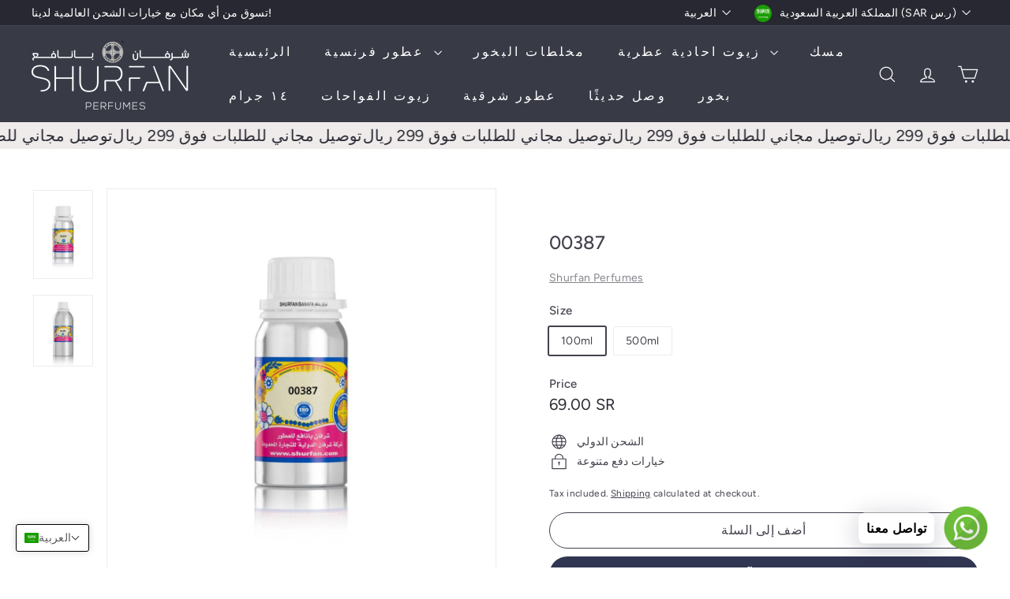

--- FILE ---
content_type: text/html; charset=utf-8
request_url: https://shurfan.net/ar/products/00387
body_size: 31813
content:
<!doctype html>
<html class="no-js" lang="ar" dir="ltr">
  <head>
    <meta charset="utf-8">
    <meta http-equiv="X-UA-Compatible" content="IE=edge,chrome=1">
    <meta name="viewport" content="width=device-width,initial-scale=1">
    <meta name="theme-color" content="#313652">
    <link rel="canonical" href="https://shurfan.net/ar/products/00387">
    <link rel="preconnect" href="https://fonts.shopifycdn.com" crossorigin>
    <link rel="dns-prefetch" href="https://ajax.googleapis.com">
    <link rel="dns-prefetch" href="https://maps.googleapis.com">
    <link rel="dns-prefetch" href="https://maps.gstatic.com"><link rel="shortcut icon" href="//shurfan.net/cdn/shop/files/Untitled-1_logo_32x32.jpg?v=1740642434" type="image/png">
<title>00387 &ndash; Shurfan Perfumes</title>
<meta name="description" content="In line with Attrape-Rêves Louis Vuitton في نفس خط اتريب ريفس لويس فيتون">
<meta property="og:site_name" content="Shurfan Perfumes">
<meta property="og:url" content="https://shurfan.net/ar/products/00387">
<meta property="og:title" content="00387">
<meta property="og:type" content="product">
<meta property="og:description" content="In line with Attrape-Rêves Louis Vuitton في نفس خط اتريب ريفس لويس فيتون"><meta property="og:image" content="http://shurfan.net/cdn/shop/files/00387100.jpg?v=1707382371">
  <meta property="og:image:secure_url" content="https://shurfan.net/cdn/shop/files/00387100.jpg?v=1707382371">
  <meta property="og:image:width" content="853">
  <meta property="og:image:height" content="1280"><meta name="twitter:site" content="@">
<meta name="twitter:card" content="summary_large_image">
<meta name="twitter:title" content="00387">
<meta name="twitter:description" content="In line with Attrape-Rêves Louis Vuitton في نفس خط اتريب ريفس لويس فيتون">

<style data-shopify>@font-face {
  font-family: Figtree;
  font-weight: 500;
  font-style: normal;
  font-display: swap;
  src: url("//shurfan.net/cdn/fonts/figtree/figtree_n5.3b6b7df38aa5986536945796e1f947445832047c.woff2") format("woff2"),
       url("//shurfan.net/cdn/fonts/figtree/figtree_n5.f26bf6dcae278b0ed902605f6605fa3338e81dab.woff") format("woff");
}

  @font-face {
  font-family: Figtree;
  font-weight: 400;
  font-style: normal;
  font-display: swap;
  src: url("//shurfan.net/cdn/fonts/figtree/figtree_n4.3c0838aba1701047e60be6a99a1b0a40ce9b8419.woff2") format("woff2"),
       url("//shurfan.net/cdn/fonts/figtree/figtree_n4.c0575d1db21fc3821f17fd6617d3dee552312137.woff") format("woff");
}


  @font-face {
  font-family: Figtree;
  font-weight: 600;
  font-style: normal;
  font-display: swap;
  src: url("//shurfan.net/cdn/fonts/figtree/figtree_n6.9d1ea52bb49a0a86cfd1b0383d00f83d3fcc14de.woff2") format("woff2"),
       url("//shurfan.net/cdn/fonts/figtree/figtree_n6.f0fcdea525a0e47b2ae4ab645832a8e8a96d31d3.woff") format("woff");
}

  @font-face {
  font-family: Figtree;
  font-weight: 400;
  font-style: italic;
  font-display: swap;
  src: url("//shurfan.net/cdn/fonts/figtree/figtree_i4.89f7a4275c064845c304a4cf8a4a586060656db2.woff2") format("woff2"),
       url("//shurfan.net/cdn/fonts/figtree/figtree_i4.6f955aaaafc55a22ffc1f32ecf3756859a5ad3e2.woff") format("woff");
}

  @font-face {
  font-family: Figtree;
  font-weight: 600;
  font-style: italic;
  font-display: swap;
  src: url("//shurfan.net/cdn/fonts/figtree/figtree_i6.702baae75738b446cfbed6ac0d60cab7b21e61ba.woff2") format("woff2"),
       url("//shurfan.net/cdn/fonts/figtree/figtree_i6.6b8dc40d16c9905d29525156e284509f871ce8f9.woff") format("woff");
}

</style><link href="//shurfan.net/cdn/shop/t/16/assets/components.css?v=43712827778144619181751788012" rel="stylesheet" type="text/css" media="all" />

<style data-shopify>:root {
    --color-body: #ffffff;
    --color-body-alpha-005: rgba(255, 255, 255, 0.05);
    --color-body-dim: #f2f2f2;

    --color-border: #efebeb;

    --color-button-primary: #313652;
    --color-button-primary-light: #444b72;
    --color-button-primary-dim: #272b42;
    --color-button-primary-text: #ffffff;

    --color-cart-dot: #ffffff;
    --color-cart-dot-text: #42434d;

    --color-footer: #f9f9fb;
    --color-footer-border: #e8e8e1;
    --color-footer-text: #272831;

    --color-link: #42434d;

    --color-modal-bg: rgba(231, 231, 231, 0.6);

    --color-nav: #383a46;
    --color-nav-search: #4b4d5e;
    --color-nav-text: #ffffff;

    --color-price: #272831;

    --color-sale-tag: #ba4444;
    --color-sale-tag-text: #ffffff;

    --color-scheme-1-text: #272831;
    --color-scheme-1-bg: #d3dac9;
    --color-scheme-2-text: #ffffff;
    --color-scheme-2-bg: #343643;
    --color-scheme-3-text: #272831;
    --color-scheme-3-bg: #efebeb;

    --color-text-body: #42434d;
    --color-text-body-alpha-005: rgba(66, 67, 77, 0.05);
    --color-text-body-alpha-008: rgba(66, 67, 77, 0.08);
    --color-text-savings: #ba4444;

    --color-toolbar: #272831;
    --color-toolbar-text: #ffffff;

    --url-ico-select: url(//shurfan.net/cdn/shop/t/16/assets/ico-select.svg);
    --url-swirl-svg: url(//shurfan.net/cdn/shop/t/16/assets/swirl.svg);

    --header-padding-bottom: 0;

    --page-top-padding: 35px;
    --page-narrow: 780px;
    --page-width-padding: 40px;
    --grid-gutter: 22px;
    --index-section-padding: 60px;
    --section-header-bottom: 40px;
    --collapsible-icon-width: 12px;

    --size-chart-margin: 30px 0;
    --size-chart-icon-margin: 5px;

    --newsletter-reminder-padding: 20px 30px 20px 25px;

    --text-frame-margin: 10px;

    /*Shop Pay Installments*/
    --color-body-text: #42434d;
    --color-body: #ffffff;
    --color-bg: #ffffff;

    --type-header-primary: Figtree;
    --type-header-fallback: sans-serif;
    --type-header-size: 28px;
    --type-header-weight: 500;
    --type-header-line-height: 1.2;
    --type-header-spacing: 0.0em;

    
      --type-header-transform: none;
    

    --type-base-primary:Figtree;
    --type-base-fallback:sans-serif;
    --type-base-size: 14px;
    --type-base-weight: 400;
    --type-base-spacing: 0.025em;
    --type-base-line-height: 1.5;

    --color-small-image-bg: #ffffff;
    --color-small-image-bg-dark: #f7f7f7;
    --color-large-image-bg: #e7e7e7;
    --color-large-image-bg-light: #ffffff;

    --icon-stroke-width: 3px;
    --icon-stroke-line-join: round;

    
      --button-radius: 50px;
      --button-padding: 11px 25px;
    

    
      --roundness: 20px;
    

    
      --grid-thickness: 0;
    

    --product-tile-margin: 10%;
    --collection-tile-margin: 0%;

    --swatch-size: 30px;

    
      --swatch-border-radius: 50%;
    
  }

  @media screen and (max-width: 768px) {
    :root {
      --page-top-padding: 15px;
      --page-narrow: 330px;
      --page-width-padding: 17px;
      --grid-gutter: 16px;
      --index-section-padding: 40px;
      --section-header-bottom: 25px;
      --collapsible-icon-width: 10px;
      --text-frame-margin: 7px;
      --type-base-size: 12px;

      
        --roundness: 15px;
        --button-padding: 9px 25px;
      
    }
  }</style><link href="//shurfan.net/cdn/shop/t/16/assets/overrides.css?v=22777653670148856341751788010" rel="stylesheet" type="text/css" media="all" />
<style data-shopify>:root {
        --product-grid-padding: 12px;
      }</style><script async crossorigin fetchpriority="high" src="/cdn/shopifycloud/importmap-polyfill/es-modules-shim.2.4.0.js"></script>
<script>
      document.documentElement.className = document.documentElement.className.replace('no-js', 'js');

      window.theme = window.theme || {};

      theme.settings = {
        themeName: 'Expanse',
        themeVersion: '7.0.0', // x-release-please-version
      };
    </script><script type="importmap">
{
  "imports": {
    "@archetype-themes/custom-elements/base-media": "//shurfan.net/cdn/shop/t/16/assets/base-media.js?v=180215418933095669231751788010",
    "@archetype-themes/custom-elements/disclosure": "//shurfan.net/cdn/shop/t/16/assets/disclosure.js?v=182459945533096787091751788010",
    "@archetype-themes/custom-elements/header-search": "//shurfan.net/cdn/shop/t/16/assets/header-search.js?v=14790263600647437351751788011",
    "@archetype-themes/custom-elements/product-recommendations": "//shurfan.net/cdn/shop/t/16/assets/product-recommendations.js?v=76410797257285949611751788011",
    "@archetype-themes/custom-elements/swatches": "//shurfan.net/cdn/shop/t/16/assets/swatches.js?v=115748111205220542111751788010",
    "@archetype-themes/custom-elements/theme-element": "//shurfan.net/cdn/shop/t/16/assets/theme-element.js?v=23783870107938227301751788010",
    "@archetype-themes/modules/cart-form": "//shurfan.net/cdn/shop/t/16/assets/cart-form.js?v=112467115607385685851751788011",
    "@archetype-themes/modules/clone-footer": "//shurfan.net/cdn/shop/t/16/assets/clone-footer.js?v=65189253863211222311751788012",
    "@archetype-themes/modules/collection-sidebar": "//shurfan.net/cdn/shop/t/16/assets/collection-sidebar.js?v=1325888889692973131751788012",
    "@archetype-themes/modules/drawers": "//shurfan.net/cdn/shop/t/16/assets/drawers.js?v=133655453772475736011751788010",
    "@archetype-themes/modules/modal": "//shurfan.net/cdn/shop/t/16/assets/modal.js?v=158707362359803246971751788012",
    "@archetype-themes/modules/nav-dropdown": "//shurfan.net/cdn/shop/t/16/assets/nav-dropdown.js?v=161891049847192907061751788011",
    "@archetype-themes/modules/photoswipe": "//shurfan.net/cdn/shop/t/16/assets/photoswipe.js?v=26893319410327140681751788012",
    "@archetype-themes/modules/slideshow": "//shurfan.net/cdn/shop/t/16/assets/slideshow.js?v=126977017077271715931751788012",
    "@archetype-themes/utils/a11y": "//shurfan.net/cdn/shop/t/16/assets/a11y.js?v=42141139595583154601751788011",
    "@archetype-themes/utils/ajax-renderer": "//shurfan.net/cdn/shop/t/16/assets/ajax-renderer.js?v=17957378971572593961751788011",
    "@archetype-themes/utils/currency": "//shurfan.net/cdn/shop/t/16/assets/currency.js?v=93335643952206747231751788011",
    "@archetype-themes/utils/events": "//shurfan.net/cdn/shop/t/16/assets/events.js?v=41484686344495800011751788010",
    "@archetype-themes/utils/product-loader": "//shurfan.net/cdn/shop/t/16/assets/product-loader.js?v=71947287259713254281751788011",
    "@archetype-themes/utils/resource-loader": "//shurfan.net/cdn/shop/t/16/assets/resource-loader.js?v=81301169148003274841751788012",
    "@archetype-themes/utils/storage": "//shurfan.net/cdn/shop/t/16/assets/storage.js?v=165714144265540632071751788012",
    "@archetype-themes/utils/theme-editor-event-handler-mixin": "//shurfan.net/cdn/shop/t/16/assets/theme-editor-event-handler-mixin.js?v=114462069356338668731751788012",
    "@archetype-themes/utils/utils": "//shurfan.net/cdn/shop/t/16/assets/utils.js?v=117964846174238173191751788012",
    "@archetype-themes/vendors/flickity": "//shurfan.net/cdn/shop/t/16/assets/flickity.js?v=180040601754775719741751788012",
    "@archetype-themes/vendors/flickity-fade": "//shurfan.net/cdn/shop/t/16/assets/flickity-fade.js?v=7618156608010510071751788010",
    "@archetype-themes/vendors/in-view": "//shurfan.net/cdn/shop/t/16/assets/in-view.js?v=158303221847540477331751788010",
    "@archetype-themes/vendors/photoswipe-ui-default.min": "//shurfan.net/cdn/shop/t/16/assets/photoswipe-ui-default.min.js?v=153569421128418950921751788010",
    "@archetype-themes/vendors/photoswipe.min": "//shurfan.net/cdn/shop/t/16/assets/photoswipe.min.js?v=159595140210348923361751788010",
    "components/add-to-cart": "//shurfan.net/cdn/shop/t/16/assets/add-to-cart.js?v=157761415605003885381751788011",
    "components/announcement-bar": "//shurfan.net/cdn/shop/t/16/assets/announcement-bar.js?v=121029201872210647121751788012",
    "components/block-buy-buttons": "//shurfan.net/cdn/shop/t/16/assets/block-buy-buttons.js?v=56380689241029412871751788010",
    "components/block-price": "//shurfan.net/cdn/shop/t/16/assets/block-price.js?v=174793000406617112591751788011",
    "components/block-variant-picker": "//shurfan.net/cdn/shop/t/16/assets/block-variant-picker.js?v=100675464509634971691751788010",
    "components/cart-note": "//shurfan.net/cdn/shop/t/16/assets/cart-note.js?v=56198602689862001351751788012",
    "components/close-cart": "//shurfan.net/cdn/shop/t/16/assets/close-cart.js?v=122851508247342011791751788012",
    "components/collapsible": "//shurfan.net/cdn/shop/t/16/assets/collapsible.js?v=177773173634684916621751788010",
    "components/collection-mobile-filters": "//shurfan.net/cdn/shop/t/16/assets/collection-mobile-filters.js?v=141085733159431533581751788011",
    "components/gift-card-recipient-form": "//shurfan.net/cdn/shop/t/16/assets/gift-card-recipient-form.js?v=25114532869471163621751788012",
    "components/header-cart-drawer": "//shurfan.net/cdn/shop/t/16/assets/header-cart-drawer.js?v=10438076937880405391751788011",
    "components/header-drawer": "//shurfan.net/cdn/shop/t/16/assets/header-drawer.js?v=12194218155632391321751788010",
    "components/header-mobile-nav": "//shurfan.net/cdn/shop/t/16/assets/header-mobile-nav.js?v=77324086688366174111751788011",
    "components/header-nav": "//shurfan.net/cdn/shop/t/16/assets/header-nav.js?v=134448756228213604281751788011",
    "components/item-grid": "//shurfan.net/cdn/shop/t/16/assets/item-grid.js?v=109905781791598941741751788010",
    "components/map": "//shurfan.net/cdn/shop/t/16/assets/map.js?v=113321260895345124881751788012",
    "components/model-media": "//shurfan.net/cdn/shop/t/16/assets/model-media.js?v=72293555598817173731751788010",
    "components/newsletter-reminder": "//shurfan.net/cdn/shop/t/16/assets/newsletter-reminder.js?v=35744343425145152751751788010",
    "components/parallax-image": "//shurfan.net/cdn/shop/t/16/assets/parallax-image.js?v=59188309605188605141751788011",
    "components/predictive-search": "//shurfan.net/cdn/shop/t/16/assets/predictive-search.js?v=165210660372665716981751788011",
    "components/price-range": "//shurfan.net/cdn/shop/t/16/assets/price-range.js?v=87243038936141742371751788011",
    "components/product-images": "//shurfan.net/cdn/shop/t/16/assets/product-images.js?v=101208797313625026491751788011",
    "components/product-inventory": "//shurfan.net/cdn/shop/t/16/assets/product-inventory.js?v=69607211263097186841751788011",
    "components/quantity-selector": "//shurfan.net/cdn/shop/t/16/assets/quantity-selector.js?v=29811676615099985201751788011",
    "components/quick-add": "//shurfan.net/cdn/shop/t/16/assets/quick-add.js?v=112070224713420499361751788010",
    "components/quick-shop": "//shurfan.net/cdn/shop/t/16/assets/quick-shop.js?v=169214600794817870211751788011",
    "components/rte": "//shurfan.net/cdn/shop/t/16/assets/rte.js?v=175428553801475883871751788010",
    "components/section-advanced-accordion": "//shurfan.net/cdn/shop/t/16/assets/section-advanced-accordion.js?v=172994900201510659141751788010",
    "components/section-age-verification-popup": "//shurfan.net/cdn/shop/t/16/assets/section-age-verification-popup.js?v=133696332194319723851751788011",
    "components/section-background-image-text": "//shurfan.net/cdn/shop/t/16/assets/section-background-image-text.js?v=21722524035606903071751788011",
    "components/section-collection-header": "//shurfan.net/cdn/shop/t/16/assets/section-collection-header.js?v=38468508189529151931751788010",
    "components/section-countdown": "//shurfan.net/cdn/shop/t/16/assets/section-countdown.js?v=75237863181774550081751788012",
    "components/section-footer": "//shurfan.net/cdn/shop/t/16/assets/section-footer.js?v=148713697742347807881751788010",
    "components/section-header": "//shurfan.net/cdn/shop/t/16/assets/section-header.js?v=146891184291599232001751788011",
    "components/section-hotspots": "//shurfan.net/cdn/shop/t/16/assets/section-hotspots.js?v=123038301200020945031751788010",
    "components/section-image-compare": "//shurfan.net/cdn/shop/t/16/assets/section-image-compare.js?v=84708806597935999591751788011",
    "components/section-main-addresses": "//shurfan.net/cdn/shop/t/16/assets/section-main-addresses.js?v=38269558316828166111751788010",
    "components/section-main-cart": "//shurfan.net/cdn/shop/t/16/assets/section-main-cart.js?v=104282612614769570861751788012",
    "components/section-main-login": "//shurfan.net/cdn/shop/t/16/assets/section-main-login.js?v=141583384861984065451751788011",
    "components/section-more-products-vendor": "//shurfan.net/cdn/shop/t/16/assets/section-more-products-vendor.js?v=139037179476081649891751788012",
    "components/section-newsletter-popup": "//shurfan.net/cdn/shop/t/16/assets/section-newsletter-popup.js?v=14748164573072822331751788010",
    "components/section-password-header": "//shurfan.net/cdn/shop/t/16/assets/section-password-header.js?v=180461259096248157561751788012",
    "components/section-recently-viewed": "//shurfan.net/cdn/shop/t/16/assets/section-recently-viewed.js?v=55908193119123770971751788010",
    "components/section-testimonials": "//shurfan.net/cdn/shop/t/16/assets/section-testimonials.js?v=1105492954700041671751788012",
    "components/store-availability": "//shurfan.net/cdn/shop/t/16/assets/store-availability.js?v=3599424513449990531751788011",
    "components/theme-editor": "//shurfan.net/cdn/shop/t/16/assets/theme-editor.js?v=7962243367912863361751788010",
    "components/toggle-cart": "//shurfan.net/cdn/shop/t/16/assets/toggle-cart.js?v=38431333347854231931751788010",
    "components/toggle-menu": "//shurfan.net/cdn/shop/t/16/assets/toggle-menu.js?v=184417730195572818991751788012",
    "components/toggle-search": "//shurfan.net/cdn/shop/t/16/assets/toggle-search.js?v=152152935064256525541751788011",
    "components/tool-tip": "//shurfan.net/cdn/shop/t/16/assets/tool-tip.js?v=111952048857288946281751788012",
    "components/tool-tip-trigger": "//shurfan.net/cdn/shop/t/16/assets/tool-tip-trigger.js?v=51579085798980736711751788011",
    "components/variant-sku": "//shurfan.net/cdn/shop/t/16/assets/variant-sku.js?v=181636493864733257641751788012",
    "components/video-media": "//shurfan.net/cdn/shop/t/16/assets/video-media.js?v=117747228584985477391751788011",
    "nouislider": "//shurfan.net/cdn/shop/t/16/assets/nouislider.js?v=100438778919154896961751788012"
  }
}
</script>
<script>
  if (!(HTMLScriptElement.supports && HTMLScriptElement.supports('importmap'))) {
    const el = document.createElement('script')
    el.async = true
    el.src = "//shurfan.net/cdn/shop/t/16/assets/es-module-shims.min.js?v=3197203922110785981751788012"
    document.head.appendChild(el)
  }
</script>

<script type="module" src="//shurfan.net/cdn/shop/t/16/assets/is-land.min.js?v=92343381495565747271751788011"></script>



<script type="module">
  try {
    const importMap = document.querySelector('script[type="importmap"]')
    const importMapJson = JSON.parse(importMap.textContent)
    const importMapModules = Object.values(importMapJson.imports)
    for (let i = 0; i < importMapModules.length; i++) {
      const link = document.createElement('link')
      link.rel = 'modulepreload'
      link.href = importMapModules[i]
      document.head.appendChild(link)
    }
  } catch (e) {
    console.error(e)
  }
</script>

<script>window.performance && window.performance.mark && window.performance.mark('shopify.content_for_header.start');</script><meta name="google-site-verification" content="U5vPQH2rIJfReSZqUWUUt5BdNbkcHLFsbaK0_WWDT3Y">
<meta name="google-site-verification" content="U1uru3KNMXnt_-v_WpAYyIGKnxfcs8ALELTy0Infetg">
<meta id="shopify-digital-wallet" name="shopify-digital-wallet" content="/45489094812/digital_wallets/dialog">
<link rel="alternate" hreflang="x-default" href="https://shurfan.net/products/00387">
<link rel="alternate" hreflang="en" href="https://shurfan.net/products/00387">
<link rel="alternate" hreflang="ar" href="https://shurfan.net/ar/products/00387">
<link rel="alternate" type="application/json+oembed" href="https://shurfan.net/ar/products/00387.oembed">
<script async="async" src="/checkouts/internal/preloads.js?locale=ar-SA"></script>
<script id="shopify-features" type="application/json">{"accessToken":"4f7cf83fa05055828f85f8ef1f98bcb3","betas":["rich-media-storefront-analytics"],"domain":"shurfan.net","predictiveSearch":true,"shopId":45489094812,"locale":"ar"}</script>
<script>var Shopify = Shopify || {};
Shopify.shop = "shurfan-perfumes.myshopify.com";
Shopify.locale = "ar";
Shopify.currency = {"active":"SAR","rate":"1.0"};
Shopify.country = "SA";
Shopify.theme = {"name":"Expanse","id":152368840946,"schema_name":"Expanse","schema_version":"7.0.0","theme_store_id":902,"role":"main"};
Shopify.theme.handle = "null";
Shopify.theme.style = {"id":null,"handle":null};
Shopify.cdnHost = "shurfan.net/cdn";
Shopify.routes = Shopify.routes || {};
Shopify.routes.root = "/ar/";</script>
<script type="module">!function(o){(o.Shopify=o.Shopify||{}).modules=!0}(window);</script>
<script>!function(o){function n(){var o=[];function n(){o.push(Array.prototype.slice.apply(arguments))}return n.q=o,n}var t=o.Shopify=o.Shopify||{};t.loadFeatures=n(),t.autoloadFeatures=n()}(window);</script>
<script id="shop-js-analytics" type="application/json">{"pageType":"product"}</script>
<script defer="defer" async type="module" src="//shurfan.net/cdn/shopifycloud/shop-js/modules/v2/client.init-shop-cart-sync_BApSsMSl.en.esm.js"></script>
<script defer="defer" async type="module" src="//shurfan.net/cdn/shopifycloud/shop-js/modules/v2/chunk.common_CBoos6YZ.esm.js"></script>
<script type="module">
  await import("//shurfan.net/cdn/shopifycloud/shop-js/modules/v2/client.init-shop-cart-sync_BApSsMSl.en.esm.js");
await import("//shurfan.net/cdn/shopifycloud/shop-js/modules/v2/chunk.common_CBoos6YZ.esm.js");

  window.Shopify.SignInWithShop?.initShopCartSync?.({"fedCMEnabled":true,"windoidEnabled":true});

</script>
<script>(function() {
  var isLoaded = false;
  function asyncLoad() {
    if (isLoaded) return;
    isLoaded = true;
    var urls = ["https:\/\/cdn.shopify.com\/s\/files\/1\/0457\/2220\/6365\/files\/pushdaddy_v67_test.js?shop=shurfan-perfumes.myshopify.com","https:\/\/intg.snapchat.com\/shopify\/shopify-scevent-init.js?id=55733dd0-cdc4-4a7b-ae95-bd3387003c20\u0026shop=shurfan-perfumes.myshopify.com","https:\/\/cdn.shopify.com\/s\/files\/1\/0033\/3538\/9233\/files\/pushdaddy_a7_livechat1_new2.js?v=1707659950\u0026shop=shurfan-perfumes.myshopify.com","\/\/searchanise-ef84.kxcdn.com\/widgets\/shopify\/init.js?a=3z2N3P5b0D\u0026shop=shurfan-perfumes.myshopify.com"];
    for (var i = 0; i < urls.length; i++) {
      var s = document.createElement('script');
      s.type = 'text/javascript';
      s.async = true;
      s.src = urls[i];
      var x = document.getElementsByTagName('script')[0];
      x.parentNode.insertBefore(s, x);
    }
  };
  if(window.attachEvent) {
    window.attachEvent('onload', asyncLoad);
  } else {
    window.addEventListener('load', asyncLoad, false);
  }
})();</script>
<script id="__st">var __st={"a":45489094812,"offset":10800,"reqid":"a5c61204-7e5d-4494-a49e-bcea478b5535-1768872389","pageurl":"shurfan.net\/ar\/products\/00387","u":"d33e2dc103df","p":"product","rtyp":"product","rid":8100609327346};</script>
<script>window.ShopifyPaypalV4VisibilityTracking = true;</script>
<script id="captcha-bootstrap">!function(){'use strict';const t='contact',e='account',n='new_comment',o=[[t,t],['blogs',n],['comments',n],[t,'customer']],c=[[e,'customer_login'],[e,'guest_login'],[e,'recover_customer_password'],[e,'create_customer']],r=t=>t.map((([t,e])=>`form[action*='/${t}']:not([data-nocaptcha='true']) input[name='form_type'][value='${e}']`)).join(','),a=t=>()=>t?[...document.querySelectorAll(t)].map((t=>t.form)):[];function s(){const t=[...o],e=r(t);return a(e)}const i='password',u='form_key',d=['recaptcha-v3-token','g-recaptcha-response','h-captcha-response',i],f=()=>{try{return window.sessionStorage}catch{return}},m='__shopify_v',_=t=>t.elements[u];function p(t,e,n=!1){try{const o=window.sessionStorage,c=JSON.parse(o.getItem(e)),{data:r}=function(t){const{data:e,action:n}=t;return t[m]||n?{data:e,action:n}:{data:t,action:n}}(c);for(const[e,n]of Object.entries(r))t.elements[e]&&(t.elements[e].value=n);n&&o.removeItem(e)}catch(o){console.error('form repopulation failed',{error:o})}}const l='form_type',E='cptcha';function T(t){t.dataset[E]=!0}const w=window,h=w.document,L='Shopify',v='ce_forms',y='captcha';let A=!1;((t,e)=>{const n=(g='f06e6c50-85a8-45c8-87d0-21a2b65856fe',I='https://cdn.shopify.com/shopifycloud/storefront-forms-hcaptcha/ce_storefront_forms_captcha_hcaptcha.v1.5.2.iife.js',D={infoText:'Protected by hCaptcha',privacyText:'Privacy',termsText:'Terms'},(t,e,n)=>{const o=w[L][v],c=o.bindForm;if(c)return c(t,g,e,D).then(n);var r;o.q.push([[t,g,e,D],n]),r=I,A||(h.body.append(Object.assign(h.createElement('script'),{id:'captcha-provider',async:!0,src:r})),A=!0)});var g,I,D;w[L]=w[L]||{},w[L][v]=w[L][v]||{},w[L][v].q=[],w[L][y]=w[L][y]||{},w[L][y].protect=function(t,e){n(t,void 0,e),T(t)},Object.freeze(w[L][y]),function(t,e,n,w,h,L){const[v,y,A,g]=function(t,e,n){const i=e?o:[],u=t?c:[],d=[...i,...u],f=r(d),m=r(i),_=r(d.filter((([t,e])=>n.includes(e))));return[a(f),a(m),a(_),s()]}(w,h,L),I=t=>{const e=t.target;return e instanceof HTMLFormElement?e:e&&e.form},D=t=>v().includes(t);t.addEventListener('submit',(t=>{const e=I(t);if(!e)return;const n=D(e)&&!e.dataset.hcaptchaBound&&!e.dataset.recaptchaBound,o=_(e),c=g().includes(e)&&(!o||!o.value);(n||c)&&t.preventDefault(),c&&!n&&(function(t){try{if(!f())return;!function(t){const e=f();if(!e)return;const n=_(t);if(!n)return;const o=n.value;o&&e.removeItem(o)}(t);const e=Array.from(Array(32),(()=>Math.random().toString(36)[2])).join('');!function(t,e){_(t)||t.append(Object.assign(document.createElement('input'),{type:'hidden',name:u})),t.elements[u].value=e}(t,e),function(t,e){const n=f();if(!n)return;const o=[...t.querySelectorAll(`input[type='${i}']`)].map((({name:t})=>t)),c=[...d,...o],r={};for(const[a,s]of new FormData(t).entries())c.includes(a)||(r[a]=s);n.setItem(e,JSON.stringify({[m]:1,action:t.action,data:r}))}(t,e)}catch(e){console.error('failed to persist form',e)}}(e),e.submit())}));const S=(t,e)=>{t&&!t.dataset[E]&&(n(t,e.some((e=>e===t))),T(t))};for(const o of['focusin','change'])t.addEventListener(o,(t=>{const e=I(t);D(e)&&S(e,y())}));const B=e.get('form_key'),M=e.get(l),P=B&&M;t.addEventListener('DOMContentLoaded',(()=>{const t=y();if(P)for(const e of t)e.elements[l].value===M&&p(e,B);[...new Set([...A(),...v().filter((t=>'true'===t.dataset.shopifyCaptcha))])].forEach((e=>S(e,t)))}))}(h,new URLSearchParams(w.location.search),n,t,e,['guest_login'])})(!0,!0)}();</script>
<script integrity="sha256-4kQ18oKyAcykRKYeNunJcIwy7WH5gtpwJnB7kiuLZ1E=" data-source-attribution="shopify.loadfeatures" defer="defer" src="//shurfan.net/cdn/shopifycloud/storefront/assets/storefront/load_feature-a0a9edcb.js" crossorigin="anonymous"></script>
<script data-source-attribution="shopify.dynamic_checkout.dynamic.init">var Shopify=Shopify||{};Shopify.PaymentButton=Shopify.PaymentButton||{isStorefrontPortableWallets:!0,init:function(){window.Shopify.PaymentButton.init=function(){};var t=document.createElement("script");t.src="https://shurfan.net/cdn/shopifycloud/portable-wallets/latest/portable-wallets.ar.js",t.type="module",document.head.appendChild(t)}};
</script>
<script data-source-attribution="shopify.dynamic_checkout.buyer_consent">
  function portableWalletsHideBuyerConsent(e){var t=document.getElementById("shopify-buyer-consent"),n=document.getElementById("shopify-subscription-policy-button");t&&n&&(t.classList.add("hidden"),t.setAttribute("aria-hidden","true"),n.removeEventListener("click",e))}function portableWalletsShowBuyerConsent(e){var t=document.getElementById("shopify-buyer-consent"),n=document.getElementById("shopify-subscription-policy-button");t&&n&&(t.classList.remove("hidden"),t.removeAttribute("aria-hidden"),n.addEventListener("click",e))}window.Shopify?.PaymentButton&&(window.Shopify.PaymentButton.hideBuyerConsent=portableWalletsHideBuyerConsent,window.Shopify.PaymentButton.showBuyerConsent=portableWalletsShowBuyerConsent);
</script>
<script>
  function portableWalletsCleanup(e){e&&e.src&&console.error("Failed to load portable wallets script "+e.src);var t=document.querySelectorAll("shopify-accelerated-checkout .shopify-payment-button__skeleton, shopify-accelerated-checkout-cart .wallet-cart-button__skeleton"),e=document.getElementById("shopify-buyer-consent");for(let e=0;e<t.length;e++)t[e].remove();e&&e.remove()}function portableWalletsNotLoadedAsModule(e){e instanceof ErrorEvent&&"string"==typeof e.message&&e.message.includes("import.meta")&&"string"==typeof e.filename&&e.filename.includes("portable-wallets")&&(window.removeEventListener("error",portableWalletsNotLoadedAsModule),window.Shopify.PaymentButton.failedToLoad=e,"loading"===document.readyState?document.addEventListener("DOMContentLoaded",window.Shopify.PaymentButton.init):window.Shopify.PaymentButton.init())}window.addEventListener("error",portableWalletsNotLoadedAsModule);
</script>

<script type="module" src="https://shurfan.net/cdn/shopifycloud/portable-wallets/latest/portable-wallets.ar.js" onError="portableWalletsCleanup(this)" crossorigin="anonymous"></script>
<script nomodule>
  document.addEventListener("DOMContentLoaded", portableWalletsCleanup);
</script>

<link id="shopify-accelerated-checkout-styles" rel="stylesheet" media="screen" href="https://shurfan.net/cdn/shopifycloud/portable-wallets/latest/accelerated-checkout-backwards-compat.css" crossorigin="anonymous">
<style id="shopify-accelerated-checkout-cart">
        #shopify-buyer-consent {
  margin-top: 1em;
  display: inline-block;
  width: 100%;
}

#shopify-buyer-consent.hidden {
  display: none;
}

#shopify-subscription-policy-button {
  background: none;
  border: none;
  padding: 0;
  text-decoration: underline;
  font-size: inherit;
  cursor: pointer;
}

#shopify-subscription-policy-button::before {
  box-shadow: none;
}

      </style>

<script>window.performance && window.performance.mark && window.performance.mark('shopify.content_for_header.end');</script>

    <script src="//shurfan.net/cdn/shop/t/16/assets/theme.js?v=113616480651186619411751788011" defer="defer"></script>
  <!-- BEGIN app block: shopify://apps/geo-pro-geolocation/blocks/geopro/16fc5313-7aee-4e90-ac95-f50fc7c8b657 --><!-- This snippet is used to load Geo:Pro data on the storefront -->
<meta class='geo-ip' content='[base64]'>
<!-- This snippet initializes the plugin -->
<script async>
  try {
    const loadGeoPro=()=>{let e=e=>{if(!e||e.isCrawler||"success"!==e.message){window.geopro_cancel="1";return}let o=e.isAdmin?"el-geoip-location-admin":"el-geoip-location",s=Date.now()+864e5;localStorage.setItem(o,JSON.stringify({value:e.data,expires:s})),e.isAdmin&&localStorage.setItem("el-geoip-admin",JSON.stringify({value:"1",expires:s}))},o=new XMLHttpRequest;o.open("GET","https://geo.geoproapp.com?x-api-key=91e359ab7-2b63-539e-1de2-c4bf731367a7",!0),o.responseType="json",o.onload=()=>e(200===o.status?o.response:null),o.send()},load=!["el-geoip-location-admin","el-geoip-location"].some(e=>{try{let o=JSON.parse(localStorage.getItem(e));return o&&o.expires>Date.now()}catch(s){return!1}});load&&loadGeoPro();
  } catch(e) {
    console.warn('Geo:Pro error', e);
    window.geopro_cancel = '1';
  }
</script>
<script src="https://cdn.shopify.com/extensions/019b746b-26da-7a64-a671-397924f34f11/easylocation-195/assets/easylocation-storefront.min.js" type="text/javascript" async></script>


<!-- END app block --><!-- BEGIN app block: shopify://apps/t-lab-ai-language-translate/blocks/language_switcher/b5b83690-efd4-434d-8c6a-a5cef4019faf --><!-- BEGIN app snippet: switcher_styling -->

<link href="//cdn.shopify.com/extensions/019bb762-7264-7b99-8d86-32684349d784/content-translation-297/assets/advanced-switcher.css" rel="stylesheet" type="text/css" media="all" />

<style>
  .tl-switcher-container.tl-custom-position {
    border-width: 1px;
    border-style: solid;
    border-color: #000000;
    background-color: #ffffff;
  }

  .tl-custom-position.top-right {
    top: 55px;
    right: 20px;
    bottom: auto;
    left: auto;
  }

  .tl-custom-position.top-left {
    top: 55px;
    right: auto;
    bottom: auto;
    left: 20px;
  }

  .tl-custom-position.bottom-left {
    position: fixed;
    top: auto;
    right: auto;
    bottom: 20px;
    left: 20px;
  }

  .tl-custom-position.bottom-right {
    position: fixed;
    top: auto;
    right: 20px;
    bottom: 20px;
    left: auto;
  }

  .tl-custom-position > div {
    font-size: 14px;
    color: #5c5c5c;
  }

  .tl-custom-position .tl-label {
    color: #5c5c5c;
  }

  .tl-dropdown,
  .tl-overlay,
  .tl-options {
    display: none;
  }

  .tl-dropdown.bottom-right,
  .tl-dropdown.bottom-left {
    bottom: 100%;
    top: auto;
  }

  .tl-dropdown.top-right,
  .tl-dropdown.bottom-right {
    right: 0;
    left: auto;
  }

  .tl-options.bottom-right,
  .tl-options.bottom-left {
    bottom: 100%;
    top: auto;
  }

  .tl-options.top-right,
  .tl-options.bottom-right {
    right: 0;
    left: auto;
  }

  div:not(.tl-inner) > .tl-switcher .tl-select,
  div.tl-selections {
    border-width: 0px;
  }

  

  
</style>
<!-- END app snippet -->

<script type="text/template" id="tl-switcher-template">
  <div class="tl-switcher-container hidden bottom-left">
    
        <!-- BEGIN app snippet: language_form --><div class="tl-switcher tl-language"><form method="post" action="/ar/localization" id="localization_form" accept-charset="UTF-8" class="shopify-localization-form" enctype="multipart/form-data"><input type="hidden" name="form_type" value="localization" /><input type="hidden" name="utf8" value="✓" /><input type="hidden" name="_method" value="put" /><input type="hidden" name="return_to" value="/ar/products/00387" />
    <div class="tl-select">
      
          <img
            class="tl-flag"
            loading="lazy"
            width="20"
            height="18"
            alt="Language switcher country flag for العربية"
            src="https://cdn.shopify.com/extensions/019bb762-7264-7b99-8d86-32684349d784/content-translation-297/assets/sa.svg"
          >
            <span class="tl-label tl-name">العربية</span>
      
    </div>
    <ul class="tl-options bottom-left" role="list">
      
          <li
            class="tl-option "
            data-value="en"
          >
              <img
                class="tl-flag"
                loading="lazy"
                width="20"
                height="18"
                alt="Language dropdown option country flag for English"
                src="https://cdn.shopify.com/extensions/019bb762-7264-7b99-8d86-32684349d784/content-translation-297/assets/gb.svg"
              >
                <span class="tl-label tl-name" for="English">English</span>
          </li>
          <li
            class="tl-option active"
            data-value="ar"
          >
              <img
                class="tl-flag"
                loading="lazy"
                width="20"
                height="18"
                alt="Language dropdown option country flag for العربية"
                src="https://cdn.shopify.com/extensions/019bb762-7264-7b99-8d86-32684349d784/content-translation-297/assets/sa.svg"
              >
                <span class="tl-label tl-name" for="العربية">العربية</span>
          </li>
      
    </ul>
    <input type="hidden" name="country_code" value="SA">
    <input type="hidden" name="language_code" value="ar"></form>
</div>
<!-- END app snippet -->

      
    <!-- BEGIN app snippet: language_form2 --><div class="tl-languages-unwrap" style="display: none;"><form method="post" action="/ar/localization" id="localization_form" accept-charset="UTF-8" class="shopify-localization-form" enctype="multipart/form-data"><input type="hidden" name="form_type" value="localization" /><input type="hidden" name="utf8" value="✓" /><input type="hidden" name="_method" value="put" /><input type="hidden" name="return_to" value="/ar/products/00387" />
    <ul class="tl-options" role="list">
      
          <li
            class="tl-option "
            data-value="en"
          >
                <span class="tl-label tl-name" for="English">English</span>
          </li>
          <li
            class="tl-option active"
            data-value="ar"
          >
                <span class="tl-label tl-name" for="العربية">العربية</span>
          </li>
      
    </ul>
    <input type="hidden" name="country_code" value="SA">
    <input type="hidden" name="language_code" value="ar"></form>
</div>
<!-- END app snippet -->
  </div>
</script>

<!-- BEGIN app snippet: switcher_init_script --><script>
  "use strict";
  (()=>{let s="tlSwitcherReady",l="hidden";function c(i,r,t=0){var e=i.map(function(e){return document.querySelector(e)});if(e.every(function(e){return!!e}))r(e);else{let e=new MutationObserver(function(e,t){var n=i.map(function(e){return document.querySelector(e)});n.every(function(e){return!!e})&&(t.disconnect(),r(n))});e.observe(document.documentElement,{childList:!0,subtree:!0}),0<t&&setTimeout(function(){e.disconnect()},t)}}let a=function(c,a){return function(t){var n=t[0],i=t[1];if(n&&i){var r=n.cloneNode(!0);let e=!1;switch(a){case"before":var o=i.parentElement;o&&(o.insertBefore(r,i),e=!0);break;case"after":o=i.parentElement;o&&(o.insertBefore(r,i.nextSibling),e=!0);break;case"in-element-prepend":o=i.firstChild;i.insertBefore(r,o),e=!0;break;case"in-element":i.appendChild(r),e=!0}e&&(r instanceof HTMLElement&&(r.classList.add(c),r.classList.remove(l)),t=new CustomEvent(s,{detail:{switcherElement:r}}),document.dispatchEvent(t))}}};function r(e){switch(e.switcherPosition){case"header":t=e.switcherPrototypeSelector,i=e.headerRelativePosition,r=e.mobileRefElement,o=e.mobileRelativePosition,(n=e.headerRefElement)&&n.split(",").map(e=>e.trim()).filter(Boolean).forEach(e=>{c([t,e],a("desktop",i),3e3)}),r&&r.split(",").map(e=>e.trim()).filter(Boolean).forEach(e=>{c([t,e],a("mobile",o))});break;case"custom":n=e.switcherPrototypeSelector,(n=document.querySelector(n))&&(n.classList.add("tl-custom-position"),n.classList.remove(l),n=new CustomEvent(s,{detail:{switcherElement:n}}),document.dispatchEvent(n))}var t,n,i,r,o}void 0===window.TranslationLab&&(window.TranslationLab={}),window.TranslationLab.Switcher={configure:function(i){c(["body"],e=>{var t,n=document.getElementById("tl-switcher-template");n&&((t=document.createElement("div")).innerHTML=n.innerHTML,n=t.querySelector(".tl-switcher-container"))&&(t=n.cloneNode(!0),e[0])&&e[0].appendChild(t),r(i)})}}})();
</script><!-- END app snippet -->

<script>
  (function () {

    var enabledShopCurrenciesJson = '[{"name":"Saudi Riyal","iso_code":"SAR","symbol":"ر.س"}]';
    var availableCountriesJson = '[{"name":"أستراليا","iso_code":"AU","currency_code":"SAR"},{"name":"ألبانيا","iso_code":"AL","currency_code":"SAR"},{"name":"ألمانيا","iso_code":"DE","currency_code":"SAR"},{"name":"أيرلندا","iso_code":"IE","currency_code":"SAR"},{"name":"إسبانيا","iso_code":"ES","currency_code":"SAR"},{"name":"إندونيسيا","iso_code":"ID","currency_code":"SAR"},{"name":"إيطاليا","iso_code":"IT","currency_code":"SAR"},{"name":"الأردن","iso_code":"JO","currency_code":"SAR"},{"name":"الإمارات العربية المتحدة","iso_code":"AE","currency_code":"SAR"},{"name":"البحرين","iso_code":"BH","currency_code":"SAR"},{"name":"السويد","iso_code":"SE","currency_code":"SAR"},{"name":"الكويت","iso_code":"KW","currency_code":"SAR"},{"name":"المملكة العربية السعودية","iso_code":"SA","currency_code":"SAR"},{"name":"المملكة المتحدة","iso_code":"GB","currency_code":"SAR"},{"name":"النرويج","iso_code":"NO","currency_code":"SAR"},{"name":"النمسا","iso_code":"AT","currency_code":"SAR"},{"name":"الولايات المتحدة","iso_code":"US","currency_code":"SAR"},{"name":"بلجيكا","iso_code":"BE","currency_code":"SAR"},{"name":"بولندا","iso_code":"PL","currency_code":"SAR"},{"name":"تايلاند","iso_code":"TH","currency_code":"SAR"},{"name":"تركيا","iso_code":"TR","currency_code":"SAR"},{"name":"سريلانكا","iso_code":"LK","currency_code":"SAR"},{"name":"سنغافورة","iso_code":"SG","currency_code":"SAR"},{"name":"عُمان","iso_code":"OM","currency_code":"SAR"},{"name":"فرنسا","iso_code":"FR","currency_code":"SAR"},{"name":"قطر","iso_code":"QA","currency_code":"SAR"},{"name":"كندا","iso_code":"CA","currency_code":"SAR"},{"name":"ماليزيا","iso_code":"MY","currency_code":"SAR"},{"name":"مصر","iso_code":"EG","currency_code":"SAR"},{"name":"هولندا","iso_code":"NL","currency_code":"SAR"}]';

    if (typeof window.TranslationLab === 'undefined') {
      window.TranslationLab = {};
    }

    window.TranslationLab.CurrencySettings = {
      themeMoneyFormat: "{{amount}} SR",
      themeMoneyWithCurrencyFormat: "{{amount}} SAR",
      format: 'money_with_currency_format',
      isRtl: true
    };

    window.TranslationLab.switcherSettings = {
      switcherMode: 'language',
      labelType: 'language-name',
      showFlags: true,
      useSwitcherIcon: false,
      imgFileTemplate: 'https://cdn.shopify.com/extensions/019bb762-7264-7b99-8d86-32684349d784/content-translation-297/assets/[country-code].svg',

      isModal: false,

      currencyFormatClass: 'span.money, span.tlab-currency-format, .price-item, .price, .price-sale, .price-compare, .product__price, .product__price--sale, .product__price--old, .jsPrice',
      shopCurrencyCode: "SAR" || "SAR",

      langCurrencies: null,

      currentLocale: 'ar',
      languageList: JSON.parse("[{\r\n\"name\": \"الإنجليزية\",\r\n\"endonym_name\": \"English\",\r\n\"iso_code\": \"en\",\r\n\"display_code\": \"en\",\r\n\"primary\": true,\"flag\": \"https:\/\/cdn.shopify.com\/extensions\/019bb762-7264-7b99-8d86-32684349d784\/content-translation-297\/assets\/gb.svg\",\r\n\"region\": null,\r\n\"regions\": null,\r\n\"root_url\": \"\\\/\"\r\n},{\r\n\"name\": \"العربية\",\r\n\"endonym_name\": \"العربية\",\r\n\"iso_code\": \"ar\",\r\n\"display_code\": \"ar\",\r\n\"primary\": false,\"flag\": \"https:\/\/cdn.shopify.com\/extensions\/019bb762-7264-7b99-8d86-32684349d784\/content-translation-297\/assets\/sa.svg\",\r\n\"region\": null,\r\n\"regions\": null,\r\n\"root_url\": \"\\\/ar\"\r\n}]"),

      currentCountry: 'SA',
      availableCountries: JSON.parse(availableCountriesJson),

      enabledShopCurrencies: JSON.parse(enabledShopCurrenciesJson),

      addNoRedirect: false,
      addLanguageCode: false,
    };

    function getShopifyThemeName() {
      if (window.Shopify && window.Shopify.theme && window.Shopify.theme.name) {
        return window.Shopify.theme.name.toLowerCase();
      }
      return null;
    }

    function find(collection, predicate) {
      for (var i = 0; i < collection.length; i++) {
        if (predicate(collection[i])) {
          return collection[i];
        }
      }
      return null;
    }

    function getCurrenciesForLanguage(languageCode, languageCurrencies, defaultCurrencyCode) {
      if (!languageCode || !languageCurrencies) {
        return {
          languageCode: '',
          currencies: [{ code: defaultCurrencyCode }]
        };
      }
      const langCodePart = languageCode.split('-')[0];
      const langCurrencyMapping = find(languageCurrencies, function(x) { return x.languageCode === languageCode || x.languageCode === langCodePart; });
      const defaultCurrenciesForLanguage = {
        languageCode: languageCode,
        currencies: [{ code: defaultCurrencyCode }]
      };
      return langCurrencyMapping ?? defaultCurrenciesForLanguage;
    }

    function findCurrencyForLanguage(langCurrencies, languageCode, currencyCode, defaultCurrencyCode) {
      if (!languageCode) return null
      const langCurrencyMapping = getCurrenciesForLanguage(languageCode, langCurrencies, defaultCurrencyCode);
      if (!currencyCode)  return langCurrencyMapping.currencies[0];
      const currency = find(langCurrencyMapping.currencies, function(currency) { return currency.code === currencyCode; });
      if (!currency) return langCurrencyMapping.currencies[0];
      return currency;
    }

    function getCurrentCurrencyCode(languageCurrencies, language, shopCurrencyCode) {
      const queryParamCurrencyCode = getQueryParam('currency');
      if (queryParamCurrencyCode) {
        window.TranslationLab.currencyCookie.write(queryParamCurrencyCode.toUpperCase());
        deleteQueryParam('currency');
      }

      const savedCurrencyCode = window.TranslationLab.currencyCookie.read() ?? null;
      const currencyForCurrentLanguage = findCurrencyForLanguage(languageCurrencies, language.iso_code, savedCurrencyCode, shopCurrencyCode);
      return currencyForCurrentLanguage ? currencyForCurrentLanguage.code : shopCurrencyCode;
    }

    function getQueryParam(param) {
      const queryString = window.location.search;
      const urlParams = new URLSearchParams(queryString);
      const paramValue = urlParams.get(param);
      return paramValue;
    }

    function deleteQueryParam(param) {
      const url = new URL(window.location.href);
      url.searchParams.delete(param);
      window.history.replaceState({}, '', url.toString());
    }

    window.TranslationLab.currencyCookie = {
        name: 'translation-lab-currency',
        write: function (currency) {
            window.localStorage.setItem(this.name, currency);
        },
        read: function () {
            return window.localStorage.getItem(this.name);
        },
        destroy: function () {
            window.localStorage.removeItem(this.name);
        }
    }

    window.TranslationLab.currencyService = {
      getCurrenciesForLanguage: getCurrenciesForLanguage,
      findCurrencyForLanguage: findCurrencyForLanguage,
      getCurrentCurrencyCode: getCurrentCurrencyCode
    }

    var switcherOptions = {
      shopifyThemeName: getShopifyThemeName(),
      switcherPrototypeSelector: '.tl-switcher-container.hidden',
      switcherPosition: 'custom',
      headerRefElement: '',
      headerRelativePosition: 'before',
      mobileRefElement: '',
      mobileRelativePosition: 'before',
    };

    window.TranslationLab.Switcher.configure(switcherOptions);

  })();
</script>



<script defer="defer" src="https://cdn.shopify.com/extensions/019bb762-7264-7b99-8d86-32684349d784/content-translation-297/assets/advanced-switcher.js" type="text/javascript"></script>


<!-- END app block --><link href="https://monorail-edge.shopifysvc.com" rel="dns-prefetch">
<script>(function(){if ("sendBeacon" in navigator && "performance" in window) {try {var session_token_from_headers = performance.getEntriesByType('navigation')[0].serverTiming.find(x => x.name == '_s').description;} catch {var session_token_from_headers = undefined;}var session_cookie_matches = document.cookie.match(/_shopify_s=([^;]*)/);var session_token_from_cookie = session_cookie_matches && session_cookie_matches.length === 2 ? session_cookie_matches[1] : "";var session_token = session_token_from_headers || session_token_from_cookie || "";function handle_abandonment_event(e) {var entries = performance.getEntries().filter(function(entry) {return /monorail-edge.shopifysvc.com/.test(entry.name);});if (!window.abandonment_tracked && entries.length === 0) {window.abandonment_tracked = true;var currentMs = Date.now();var navigation_start = performance.timing.navigationStart;var payload = {shop_id: 45489094812,url: window.location.href,navigation_start,duration: currentMs - navigation_start,session_token,page_type: "product"};window.navigator.sendBeacon("https://monorail-edge.shopifysvc.com/v1/produce", JSON.stringify({schema_id: "online_store_buyer_site_abandonment/1.1",payload: payload,metadata: {event_created_at_ms: currentMs,event_sent_at_ms: currentMs}}));}}window.addEventListener('pagehide', handle_abandonment_event);}}());</script>
<script id="web-pixels-manager-setup">(function e(e,d,r,n,o){if(void 0===o&&(o={}),!Boolean(null===(a=null===(i=window.Shopify)||void 0===i?void 0:i.analytics)||void 0===a?void 0:a.replayQueue)){var i,a;window.Shopify=window.Shopify||{};var t=window.Shopify;t.analytics=t.analytics||{};var s=t.analytics;s.replayQueue=[],s.publish=function(e,d,r){return s.replayQueue.push([e,d,r]),!0};try{self.performance.mark("wpm:start")}catch(e){}var l=function(){var e={modern:/Edge?\/(1{2}[4-9]|1[2-9]\d|[2-9]\d{2}|\d{4,})\.\d+(\.\d+|)|Firefox\/(1{2}[4-9]|1[2-9]\d|[2-9]\d{2}|\d{4,})\.\d+(\.\d+|)|Chrom(ium|e)\/(9{2}|\d{3,})\.\d+(\.\d+|)|(Maci|X1{2}).+ Version\/(15\.\d+|(1[6-9]|[2-9]\d|\d{3,})\.\d+)([,.]\d+|)( \(\w+\)|)( Mobile\/\w+|) Safari\/|Chrome.+OPR\/(9{2}|\d{3,})\.\d+\.\d+|(CPU[ +]OS|iPhone[ +]OS|CPU[ +]iPhone|CPU IPhone OS|CPU iPad OS)[ +]+(15[._]\d+|(1[6-9]|[2-9]\d|\d{3,})[._]\d+)([._]\d+|)|Android:?[ /-](13[3-9]|1[4-9]\d|[2-9]\d{2}|\d{4,})(\.\d+|)(\.\d+|)|Android.+Firefox\/(13[5-9]|1[4-9]\d|[2-9]\d{2}|\d{4,})\.\d+(\.\d+|)|Android.+Chrom(ium|e)\/(13[3-9]|1[4-9]\d|[2-9]\d{2}|\d{4,})\.\d+(\.\d+|)|SamsungBrowser\/([2-9]\d|\d{3,})\.\d+/,legacy:/Edge?\/(1[6-9]|[2-9]\d|\d{3,})\.\d+(\.\d+|)|Firefox\/(5[4-9]|[6-9]\d|\d{3,})\.\d+(\.\d+|)|Chrom(ium|e)\/(5[1-9]|[6-9]\d|\d{3,})\.\d+(\.\d+|)([\d.]+$|.*Safari\/(?![\d.]+ Edge\/[\d.]+$))|(Maci|X1{2}).+ Version\/(10\.\d+|(1[1-9]|[2-9]\d|\d{3,})\.\d+)([,.]\d+|)( \(\w+\)|)( Mobile\/\w+|) Safari\/|Chrome.+OPR\/(3[89]|[4-9]\d|\d{3,})\.\d+\.\d+|(CPU[ +]OS|iPhone[ +]OS|CPU[ +]iPhone|CPU IPhone OS|CPU iPad OS)[ +]+(10[._]\d+|(1[1-9]|[2-9]\d|\d{3,})[._]\d+)([._]\d+|)|Android:?[ /-](13[3-9]|1[4-9]\d|[2-9]\d{2}|\d{4,})(\.\d+|)(\.\d+|)|Mobile Safari.+OPR\/([89]\d|\d{3,})\.\d+\.\d+|Android.+Firefox\/(13[5-9]|1[4-9]\d|[2-9]\d{2}|\d{4,})\.\d+(\.\d+|)|Android.+Chrom(ium|e)\/(13[3-9]|1[4-9]\d|[2-9]\d{2}|\d{4,})\.\d+(\.\d+|)|Android.+(UC? ?Browser|UCWEB|U3)[ /]?(15\.([5-9]|\d{2,})|(1[6-9]|[2-9]\d|\d{3,})\.\d+)\.\d+|SamsungBrowser\/(5\.\d+|([6-9]|\d{2,})\.\d+)|Android.+MQ{2}Browser\/(14(\.(9|\d{2,})|)|(1[5-9]|[2-9]\d|\d{3,})(\.\d+|))(\.\d+|)|K[Aa][Ii]OS\/(3\.\d+|([4-9]|\d{2,})\.\d+)(\.\d+|)/},d=e.modern,r=e.legacy,n=navigator.userAgent;return n.match(d)?"modern":n.match(r)?"legacy":"unknown"}(),u="modern"===l?"modern":"legacy",c=(null!=n?n:{modern:"",legacy:""})[u],f=function(e){return[e.baseUrl,"/wpm","/b",e.hashVersion,"modern"===e.buildTarget?"m":"l",".js"].join("")}({baseUrl:d,hashVersion:r,buildTarget:u}),m=function(e){var d=e.version,r=e.bundleTarget,n=e.surface,o=e.pageUrl,i=e.monorailEndpoint;return{emit:function(e){var a=e.status,t=e.errorMsg,s=(new Date).getTime(),l=JSON.stringify({metadata:{event_sent_at_ms:s},events:[{schema_id:"web_pixels_manager_load/3.1",payload:{version:d,bundle_target:r,page_url:o,status:a,surface:n,error_msg:t},metadata:{event_created_at_ms:s}}]});if(!i)return console&&console.warn&&console.warn("[Web Pixels Manager] No Monorail endpoint provided, skipping logging."),!1;try{return self.navigator.sendBeacon.bind(self.navigator)(i,l)}catch(e){}var u=new XMLHttpRequest;try{return u.open("POST",i,!0),u.setRequestHeader("Content-Type","text/plain"),u.send(l),!0}catch(e){return console&&console.warn&&console.warn("[Web Pixels Manager] Got an unhandled error while logging to Monorail."),!1}}}}({version:r,bundleTarget:l,surface:e.surface,pageUrl:self.location.href,monorailEndpoint:e.monorailEndpoint});try{o.browserTarget=l,function(e){var d=e.src,r=e.async,n=void 0===r||r,o=e.onload,i=e.onerror,a=e.sri,t=e.scriptDataAttributes,s=void 0===t?{}:t,l=document.createElement("script"),u=document.querySelector("head"),c=document.querySelector("body");if(l.async=n,l.src=d,a&&(l.integrity=a,l.crossOrigin="anonymous"),s)for(var f in s)if(Object.prototype.hasOwnProperty.call(s,f))try{l.dataset[f]=s[f]}catch(e){}if(o&&l.addEventListener("load",o),i&&l.addEventListener("error",i),u)u.appendChild(l);else{if(!c)throw new Error("Did not find a head or body element to append the script");c.appendChild(l)}}({src:f,async:!0,onload:function(){if(!function(){var e,d;return Boolean(null===(d=null===(e=window.Shopify)||void 0===e?void 0:e.analytics)||void 0===d?void 0:d.initialized)}()){var d=window.webPixelsManager.init(e)||void 0;if(d){var r=window.Shopify.analytics;r.replayQueue.forEach((function(e){var r=e[0],n=e[1],o=e[2];d.publishCustomEvent(r,n,o)})),r.replayQueue=[],r.publish=d.publishCustomEvent,r.visitor=d.visitor,r.initialized=!0}}},onerror:function(){return m.emit({status:"failed",errorMsg:"".concat(f," has failed to load")})},sri:function(e){var d=/^sha384-[A-Za-z0-9+/=]+$/;return"string"==typeof e&&d.test(e)}(c)?c:"",scriptDataAttributes:o}),m.emit({status:"loading"})}catch(e){m.emit({status:"failed",errorMsg:(null==e?void 0:e.message)||"Unknown error"})}}})({shopId: 45489094812,storefrontBaseUrl: "https://shurfan.net",extensionsBaseUrl: "https://extensions.shopifycdn.com/cdn/shopifycloud/web-pixels-manager",monorailEndpoint: "https://monorail-edge.shopifysvc.com/unstable/produce_batch",surface: "storefront-renderer",enabledBetaFlags: ["2dca8a86"],webPixelsConfigList: [{"id":"1707213042","configuration":"{\"pixelId\":\"55733dd0-cdc4-4a7b-ae95-bd3387003c20\"}","eventPayloadVersion":"v1","runtimeContext":"STRICT","scriptVersion":"c119f01612c13b62ab52809eb08154bb","type":"APP","apiClientId":2556259,"privacyPurposes":["ANALYTICS","MARKETING","SALE_OF_DATA"],"dataSharingAdjustments":{"protectedCustomerApprovalScopes":["read_customer_address","read_customer_email","read_customer_name","read_customer_personal_data","read_customer_phone"]}},{"id":"1707180274","configuration":"{\"pixelCode\":\"C5QJ0MSVNBDMDRE52VL0\"}","eventPayloadVersion":"v1","runtimeContext":"STRICT","scriptVersion":"22e92c2ad45662f435e4801458fb78cc","type":"APP","apiClientId":4383523,"privacyPurposes":["ANALYTICS","MARKETING","SALE_OF_DATA"],"dataSharingAdjustments":{"protectedCustomerApprovalScopes":["read_customer_address","read_customer_email","read_customer_name","read_customer_personal_data","read_customer_phone"]}},{"id":"501416178","configuration":"{\"config\":\"{\\\"pixel_id\\\":\\\"AW-724181615\\\",\\\"target_country\\\":\\\"SA\\\",\\\"gtag_events\\\":[{\\\"type\\\":\\\"begin_checkout\\\",\\\"action_label\\\":\\\"AW-724181615\\\/8casCO7PtJADEO_EqNkC\\\"},{\\\"type\\\":\\\"search\\\",\\\"action_label\\\":\\\"AW-724181615\\\/DauBCPHPtJADEO_EqNkC\\\"},{\\\"type\\\":\\\"view_item\\\",\\\"action_label\\\":[\\\"AW-724181615\\\/bg9SCOjPtJADEO_EqNkC\\\",\\\"MC-W186MERQ4B\\\"]},{\\\"type\\\":\\\"purchase\\\",\\\"action_label\\\":[\\\"AW-724181615\\\/-ghCCOXPtJADEO_EqNkC\\\",\\\"MC-W186MERQ4B\\\"]},{\\\"type\\\":\\\"page_view\\\",\\\"action_label\\\":[\\\"AW-724181615\\\/lFvTCOLPtJADEO_EqNkC\\\",\\\"MC-W186MERQ4B\\\"]},{\\\"type\\\":\\\"add_payment_info\\\",\\\"action_label\\\":\\\"AW-724181615\\\/sLjLCPTPtJADEO_EqNkC\\\"},{\\\"type\\\":\\\"add_to_cart\\\",\\\"action_label\\\":\\\"AW-724181615\\\/LVG_COvPtJADEO_EqNkC\\\"}],\\\"enable_monitoring_mode\\\":false}\"}","eventPayloadVersion":"v1","runtimeContext":"OPEN","scriptVersion":"b2a88bafab3e21179ed38636efcd8a93","type":"APP","apiClientId":1780363,"privacyPurposes":[],"dataSharingAdjustments":{"protectedCustomerApprovalScopes":["read_customer_address","read_customer_email","read_customer_name","read_customer_personal_data","read_customer_phone"]}},{"id":"197525746","configuration":"{\"pixel_id\":\"2463202700639180\",\"pixel_type\":\"facebook_pixel\",\"metaapp_system_user_token\":\"-\"}","eventPayloadVersion":"v1","runtimeContext":"OPEN","scriptVersion":"ca16bc87fe92b6042fbaa3acc2fbdaa6","type":"APP","apiClientId":2329312,"privacyPurposes":["ANALYTICS","MARKETING","SALE_OF_DATA"],"dataSharingAdjustments":{"protectedCustomerApprovalScopes":["read_customer_address","read_customer_email","read_customer_name","read_customer_personal_data","read_customer_phone"]}},{"id":"48267506","configuration":"{\"apiKey\":\"3z2N3P5b0D\", \"host\":\"searchserverapi.com\"}","eventPayloadVersion":"v1","runtimeContext":"STRICT","scriptVersion":"5559ea45e47b67d15b30b79e7c6719da","type":"APP","apiClientId":578825,"privacyPurposes":["ANALYTICS"],"dataSharingAdjustments":{"protectedCustomerApprovalScopes":["read_customer_personal_data"]}},{"id":"shopify-app-pixel","configuration":"{}","eventPayloadVersion":"v1","runtimeContext":"STRICT","scriptVersion":"0450","apiClientId":"shopify-pixel","type":"APP","privacyPurposes":["ANALYTICS","MARKETING"]},{"id":"shopify-custom-pixel","eventPayloadVersion":"v1","runtimeContext":"LAX","scriptVersion":"0450","apiClientId":"shopify-pixel","type":"CUSTOM","privacyPurposes":["ANALYTICS","MARKETING"]}],isMerchantRequest: false,initData: {"shop":{"name":"Shurfan Perfumes","paymentSettings":{"currencyCode":"SAR"},"myshopifyDomain":"shurfan-perfumes.myshopify.com","countryCode":"SA","storefrontUrl":"https:\/\/shurfan.net\/ar"},"customer":null,"cart":null,"checkout":null,"productVariants":[{"price":{"amount":69.0,"currencyCode":"SAR"},"product":{"title":"00387","vendor":"Shurfan Perfumes","id":"8100609327346","untranslatedTitle":"00387","url":"\/ar\/products\/00387","type":"No_discount"},"id":"45194736730354","image":{"src":"\/\/shurfan.net\/cdn\/shop\/files\/00387100.jpg?v=1707382371"},"sku":"8835","title":"100ml","untranslatedTitle":"100ml"},{"price":{"amount":276.0,"currencyCode":"SAR"},"product":{"title":"00387","vendor":"Shurfan Perfumes","id":"8100609327346","untranslatedTitle":"00387","url":"\/ar\/products\/00387","type":"No_discount"},"id":"45194736763122","image":{"src":"\/\/shurfan.net\/cdn\/shop\/files\/87500.jpg?v=1707382371"},"sku":"4822","title":"500ml","untranslatedTitle":"500ml"}],"purchasingCompany":null},},"https://shurfan.net/cdn","fcfee988w5aeb613cpc8e4bc33m6693e112",{"modern":"","legacy":""},{"shopId":"45489094812","storefrontBaseUrl":"https:\/\/shurfan.net","extensionBaseUrl":"https:\/\/extensions.shopifycdn.com\/cdn\/shopifycloud\/web-pixels-manager","surface":"storefront-renderer","enabledBetaFlags":"[\"2dca8a86\"]","isMerchantRequest":"false","hashVersion":"fcfee988w5aeb613cpc8e4bc33m6693e112","publish":"custom","events":"[[\"page_viewed\",{}],[\"product_viewed\",{\"productVariant\":{\"price\":{\"amount\":69.0,\"currencyCode\":\"SAR\"},\"product\":{\"title\":\"00387\",\"vendor\":\"Shurfan Perfumes\",\"id\":\"8100609327346\",\"untranslatedTitle\":\"00387\",\"url\":\"\/ar\/products\/00387\",\"type\":\"No_discount\"},\"id\":\"45194736730354\",\"image\":{\"src\":\"\/\/shurfan.net\/cdn\/shop\/files\/00387100.jpg?v=1707382371\"},\"sku\":\"8835\",\"title\":\"100ml\",\"untranslatedTitle\":\"100ml\"}}]]"});</script><script>
  window.ShopifyAnalytics = window.ShopifyAnalytics || {};
  window.ShopifyAnalytics.meta = window.ShopifyAnalytics.meta || {};
  window.ShopifyAnalytics.meta.currency = 'SAR';
  var meta = {"product":{"id":8100609327346,"gid":"gid:\/\/shopify\/Product\/8100609327346","vendor":"Shurfan Perfumes","type":"No_discount","handle":"00387","variants":[{"id":45194736730354,"price":6900,"name":"00387 - 100ml","public_title":"100ml","sku":"8835"},{"id":45194736763122,"price":27600,"name":"00387 - 500ml","public_title":"500ml","sku":"4822"}],"remote":false},"page":{"pageType":"product","resourceType":"product","resourceId":8100609327346,"requestId":"a5c61204-7e5d-4494-a49e-bcea478b5535-1768872389"}};
  for (var attr in meta) {
    window.ShopifyAnalytics.meta[attr] = meta[attr];
  }
</script>
<script class="analytics">
  (function () {
    var customDocumentWrite = function(content) {
      var jquery = null;

      if (window.jQuery) {
        jquery = window.jQuery;
      } else if (window.Checkout && window.Checkout.$) {
        jquery = window.Checkout.$;
      }

      if (jquery) {
        jquery('body').append(content);
      }
    };

    var hasLoggedConversion = function(token) {
      if (token) {
        return document.cookie.indexOf('loggedConversion=' + token) !== -1;
      }
      return false;
    }

    var setCookieIfConversion = function(token) {
      if (token) {
        var twoMonthsFromNow = new Date(Date.now());
        twoMonthsFromNow.setMonth(twoMonthsFromNow.getMonth() + 2);

        document.cookie = 'loggedConversion=' + token + '; expires=' + twoMonthsFromNow;
      }
    }

    var trekkie = window.ShopifyAnalytics.lib = window.trekkie = window.trekkie || [];
    if (trekkie.integrations) {
      return;
    }
    trekkie.methods = [
      'identify',
      'page',
      'ready',
      'track',
      'trackForm',
      'trackLink'
    ];
    trekkie.factory = function(method) {
      return function() {
        var args = Array.prototype.slice.call(arguments);
        args.unshift(method);
        trekkie.push(args);
        return trekkie;
      };
    };
    for (var i = 0; i < trekkie.methods.length; i++) {
      var key = trekkie.methods[i];
      trekkie[key] = trekkie.factory(key);
    }
    trekkie.load = function(config) {
      trekkie.config = config || {};
      trekkie.config.initialDocumentCookie = document.cookie;
      var first = document.getElementsByTagName('script')[0];
      var script = document.createElement('script');
      script.type = 'text/javascript';
      script.onerror = function(e) {
        var scriptFallback = document.createElement('script');
        scriptFallback.type = 'text/javascript';
        scriptFallback.onerror = function(error) {
                var Monorail = {
      produce: function produce(monorailDomain, schemaId, payload) {
        var currentMs = new Date().getTime();
        var event = {
          schema_id: schemaId,
          payload: payload,
          metadata: {
            event_created_at_ms: currentMs,
            event_sent_at_ms: currentMs
          }
        };
        return Monorail.sendRequest("https://" + monorailDomain + "/v1/produce", JSON.stringify(event));
      },
      sendRequest: function sendRequest(endpointUrl, payload) {
        // Try the sendBeacon API
        if (window && window.navigator && typeof window.navigator.sendBeacon === 'function' && typeof window.Blob === 'function' && !Monorail.isIos12()) {
          var blobData = new window.Blob([payload], {
            type: 'text/plain'
          });

          if (window.navigator.sendBeacon(endpointUrl, blobData)) {
            return true;
          } // sendBeacon was not successful

        } // XHR beacon

        var xhr = new XMLHttpRequest();

        try {
          xhr.open('POST', endpointUrl);
          xhr.setRequestHeader('Content-Type', 'text/plain');
          xhr.send(payload);
        } catch (e) {
          console.log(e);
        }

        return false;
      },
      isIos12: function isIos12() {
        return window.navigator.userAgent.lastIndexOf('iPhone; CPU iPhone OS 12_') !== -1 || window.navigator.userAgent.lastIndexOf('iPad; CPU OS 12_') !== -1;
      }
    };
    Monorail.produce('monorail-edge.shopifysvc.com',
      'trekkie_storefront_load_errors/1.1',
      {shop_id: 45489094812,
      theme_id: 152368840946,
      app_name: "storefront",
      context_url: window.location.href,
      source_url: "//shurfan.net/cdn/s/trekkie.storefront.cd680fe47e6c39ca5d5df5f0a32d569bc48c0f27.min.js"});

        };
        scriptFallback.async = true;
        scriptFallback.src = '//shurfan.net/cdn/s/trekkie.storefront.cd680fe47e6c39ca5d5df5f0a32d569bc48c0f27.min.js';
        first.parentNode.insertBefore(scriptFallback, first);
      };
      script.async = true;
      script.src = '//shurfan.net/cdn/s/trekkie.storefront.cd680fe47e6c39ca5d5df5f0a32d569bc48c0f27.min.js';
      first.parentNode.insertBefore(script, first);
    };
    trekkie.load(
      {"Trekkie":{"appName":"storefront","development":false,"defaultAttributes":{"shopId":45489094812,"isMerchantRequest":null,"themeId":152368840946,"themeCityHash":"13956964793303579811","contentLanguage":"ar","currency":"SAR","eventMetadataId":"63339a9d-359b-4ca1-81c7-0e9e1dae840a"},"isServerSideCookieWritingEnabled":true,"monorailRegion":"shop_domain","enabledBetaFlags":["65f19447"]},"Session Attribution":{},"S2S":{"facebookCapiEnabled":true,"source":"trekkie-storefront-renderer","apiClientId":580111}}
    );

    var loaded = false;
    trekkie.ready(function() {
      if (loaded) return;
      loaded = true;

      window.ShopifyAnalytics.lib = window.trekkie;

      var originalDocumentWrite = document.write;
      document.write = customDocumentWrite;
      try { window.ShopifyAnalytics.merchantGoogleAnalytics.call(this); } catch(error) {};
      document.write = originalDocumentWrite;

      window.ShopifyAnalytics.lib.page(null,{"pageType":"product","resourceType":"product","resourceId":8100609327346,"requestId":"a5c61204-7e5d-4494-a49e-bcea478b5535-1768872389","shopifyEmitted":true});

      var match = window.location.pathname.match(/checkouts\/(.+)\/(thank_you|post_purchase)/)
      var token = match? match[1]: undefined;
      if (!hasLoggedConversion(token)) {
        setCookieIfConversion(token);
        window.ShopifyAnalytics.lib.track("Viewed Product",{"currency":"SAR","variantId":45194736730354,"productId":8100609327346,"productGid":"gid:\/\/shopify\/Product\/8100609327346","name":"00387 - 100ml","price":"69.00","sku":"8835","brand":"Shurfan Perfumes","variant":"100ml","category":"No_discount","nonInteraction":true,"remote":false},undefined,undefined,{"shopifyEmitted":true});
      window.ShopifyAnalytics.lib.track("monorail:\/\/trekkie_storefront_viewed_product\/1.1",{"currency":"SAR","variantId":45194736730354,"productId":8100609327346,"productGid":"gid:\/\/shopify\/Product\/8100609327346","name":"00387 - 100ml","price":"69.00","sku":"8835","brand":"Shurfan Perfumes","variant":"100ml","category":"No_discount","nonInteraction":true,"remote":false,"referer":"https:\/\/shurfan.net\/ar\/products\/00387"});
      }
    });


        var eventsListenerScript = document.createElement('script');
        eventsListenerScript.async = true;
        eventsListenerScript.src = "//shurfan.net/cdn/shopifycloud/storefront/assets/shop_events_listener-3da45d37.js";
        document.getElementsByTagName('head')[0].appendChild(eventsListenerScript);

})();</script>
<script
  defer
  src="https://shurfan.net/cdn/shopifycloud/perf-kit/shopify-perf-kit-3.0.4.min.js"
  data-application="storefront-renderer"
  data-shop-id="45489094812"
  data-render-region="gcp-us-central1"
  data-page-type="product"
  data-theme-instance-id="152368840946"
  data-theme-name="Expanse"
  data-theme-version="7.0.0"
  data-monorail-region="shop_domain"
  data-resource-timing-sampling-rate="10"
  data-shs="true"
  data-shs-beacon="true"
  data-shs-export-with-fetch="true"
  data-shs-logs-sample-rate="1"
  data-shs-beacon-endpoint="https://shurfan.net/api/collect"
></script>
</head>

  <body
    class="template-product"
    data-button_style="round"
    data-edges=""
    data-type_header_capitalize="false"
    data-swatch_style="round"
    data-grid-style="grey-square"
  >
    <a class="in-page-link visually-hidden skip-link" href="#MainContent">Skip to content</a>

    <div id="PageContainer" class="page-container">
      <div class="transition-body"><!-- BEGIN sections: header-group -->
<div id="shopify-section-sections--19787806703858__toolbar" class="shopify-section shopify-section-group-header-group toolbar-section">
<section>
  <div class="toolbar">
    <div class="page-width">
      <div class="toolbar__content">

  <div class="toolbar__item toolbar__item--announcements">
    <div class="announcement-bar">
      <div class="slideshow-wrapper">
        <button type="button" class="visually-hidden slideshow__pause" data-id="sections--19787806703858__toolbar" aria-live="polite">
          <span class="slideshow__pause-stop">
            


<svg
  xmlns="http://www.w3.org/2000/svg"
  aria-hidden="true"
  focusable="false"
  role="presentation"
  class="icon icon-pause"
  viewbox="0 0 10 13"
  fill="currentColor"
  width="20"
  height="20"
>
  <path fill-rule="evenodd" d="M0 0h3v13H0zm7 0h3v13H7z" />
</svg>


            <span class="icon__fallback-text visually-hidden">
              


إيقاف عرض الشرائح مؤقتًا

</span>
          </span>

          <span class="slideshow__pause-play">
            


<svg
  xmlns="http://www.w3.org/2000/svg"
  aria-hidden="true"
  focusable="false"
  role="presentation"
  class="icon icon-play"
  viewbox="18.24 17.35 24.52 28.3"
  fill="currentColor"
  width="20"
  height="20"
>
  <path d="M22.1 19.151v25.5l20.4-13.489z" />
</svg>


            <span class="icon__fallback-text visually-hidden">
              


تشغيل عرض الشرائح


            </span>
          </span>
        </button>

        <announcement-bar
          id="AnnouncementSlider"
          class="announcement-slider"
          section-id="sections--19787806703858__toolbar"
          data-block-count="2"
        ><div
                id="AnnouncementSlide-toolbar-0"
                class="slideshow__slide announcement-slider__slide is-selected"
                data-index="0"
                
              >
                <div class="announcement-slider__content"><div class="medium-up--hide">
                      <p>تسوق من أي مكان مع خيارات الشحن العالمية لدينا!</p>
                    </div>
                    <div class="small--hide">
                      <p>تسوق من أي مكان مع خيارات الشحن العالمية لدينا!</p>
                    </div></div>
              </div><div
                id="AnnouncementSlide-toolbar-1"
                class="slideshow__slide announcement-slider__slide"
                data-index="1"
                
              >
                <div class="announcement-slider__content">
</div>
              </div></announcement-bar>
        <script type="module">
          import 'components/announcement-bar'
        </script>
      </div>
    </div>
  </div>

<div class="toolbar__item small--hide">
<form method="post" action="/ar/localization" id="localization_form-toolbar" accept-charset="UTF-8" class="multi-selectors multi-selectors--toolbar" enctype="multipart/form-data" data-disclosure-form=""><input type="hidden" name="form_type" value="localization" /><input type="hidden" name="utf8" value="✓" /><input type="hidden" name="_method" value="put" /><input type="hidden" name="return_to" value="/ar/products/00387" />
<div class="multi-selectors__item"><div class="visually-hidden" id="LangHeading-toolbar">
          


Language


        </div><at-disclosure class="disclosure" data-disclosure-locale defer-hydration>
        <button
          type="button"
          class="faux-select disclosure__toggle"
          aria-expanded="false"
          aria-controls="LangList-toolbar"
          aria-describedby="LangHeading-toolbar"
          data-disclosure-toggle
        >
          <span class="disclosure-list__label">
            العربية
          </span>
          


<svg
  xmlns="http://www.w3.org/2000/svg"
  aria-hidden="true"
  focusable="false"
  role="presentation"
  class="icon icon--wide icon-chevron-down icon--line"
  viewbox="0 0 28 16"
  width="20"
  height="20"
>
  <path
    fill="none"
    stroke="currentColor"
    d="m1.57 1.59 12.76 12.77L27.1 1.59"
  />
</svg>


        </button>

        <ul
          id="LangList-toolbar"
          class="disclosure-list disclosure-list--single-  disclosure-list--down disclosure-list--left"
          data-disclosure-list
        ><li class="disclosure-list__item">
              <a
                class="disclosure-list__option"
                href="#"
                lang="en"
                
                data-value="en"
                data-disclosure-option
              >
                <span class="disclosure-list__label">
                  English
                </span>
              </a>
            </li><li class="disclosure-list__item disclosure-list__item--current">
              <a
                class="disclosure-list__option"
                href="#"
                lang="ar"
                
                  aria-current="true"
                
                data-value="ar"
                data-disclosure-option
              >
                <span class="disclosure-list__label">
                  العربية
                </span>
              </a>
            </li></ul>
        <input type="hidden" name="locale_code" value="ar" data-disclosure-input>
      </at-disclosure>
      <script type="module">
        import '@archetype-themes/custom-elements/disclosure'
      </script>
    </div><div class="multi-selectors__item"><div class="visually-hidden" id="CurrencyHeading-toolbar">
          


Currency


        </div><at-disclosure class="disclosure" data-disclosure-currency defer-hydration>
        <button
          type="button"
          class="faux-select disclosure__toggle"
          aria-expanded="false"
          aria-controls="CurrencyList-toolbar"
          aria-describedby="CurrencyHeading-toolbar"
          data-disclosure-toggle
        ><img src="//cdn.shopify.com/static/images/flags/sa.svg?format=jpg&amp;width=60" alt="المملكة العربية السعودية" srcset="//cdn.shopify.com/static/images/flags/sa.svg?format=jpg&amp;width=60 60w" width="60" height="45" loading="lazy" class="currency-flag"><span class="disclosure-list__label">المملكة العربية السعودية (SAR
            ر.س)</span
          >
          


<svg
  xmlns="http://www.w3.org/2000/svg"
  aria-hidden="true"
  focusable="false"
  role="presentation"
  class="icon icon--wide icon-chevron-down icon--line"
  viewbox="0 0 28 16"
  width="20"
  height="20"
>
  <path
    fill="none"
    stroke="currentColor"
    d="m1.57 1.59 12.76 12.77L27.1 1.59"
  />
</svg>


        </button>

        <ul
          id="CurrencyList-toolbar"
          class="disclosure-list disclosure-list--single-  disclosure-list--down disclosure-list--left"
          data-disclosure-list
        ><li class="disclosure-list__item">
              <a
                class="disclosure-list__option"
                href="#"
                
                data-value="AU"
                data-disclosure-option
              ><img src="//cdn.shopify.com/static/images/flags/au.svg?format=jpg&amp;width=60" alt="أستراليا" srcset="//cdn.shopify.com/static/images/flags/au.svg?format=jpg&amp;width=60 60w" width="60" height="45" loading="lazy" class="currency-flag"><span class="disclosure-list__label">أستراليا (SAR
                  ر.س)</span
                >
              </a>
            </li><li class="disclosure-list__item">
              <a
                class="disclosure-list__option"
                href="#"
                
                data-value="AL"
                data-disclosure-option
              ><img src="//cdn.shopify.com/static/images/flags/al.svg?format=jpg&amp;width=60" alt="ألبانيا" srcset="//cdn.shopify.com/static/images/flags/al.svg?format=jpg&amp;width=60 60w" width="60" height="45" loading="lazy" class="currency-flag"><span class="disclosure-list__label">ألبانيا (SAR
                  ر.س)</span
                >
              </a>
            </li><li class="disclosure-list__item">
              <a
                class="disclosure-list__option"
                href="#"
                
                data-value="DE"
                data-disclosure-option
              ><img src="//cdn.shopify.com/static/images/flags/de.svg?format=jpg&amp;width=60" alt="ألمانيا" srcset="//cdn.shopify.com/static/images/flags/de.svg?format=jpg&amp;width=60 60w" width="60" height="45" loading="lazy" class="currency-flag"><span class="disclosure-list__label">ألمانيا (SAR
                  ر.س)</span
                >
              </a>
            </li><li class="disclosure-list__item">
              <a
                class="disclosure-list__option"
                href="#"
                
                data-value="IE"
                data-disclosure-option
              ><img src="//cdn.shopify.com/static/images/flags/ie.svg?format=jpg&amp;width=60" alt="أيرلندا" srcset="//cdn.shopify.com/static/images/flags/ie.svg?format=jpg&amp;width=60 60w" width="60" height="45" loading="lazy" class="currency-flag"><span class="disclosure-list__label">أيرلندا (SAR
                  ر.س)</span
                >
              </a>
            </li><li class="disclosure-list__item">
              <a
                class="disclosure-list__option"
                href="#"
                
                data-value="ES"
                data-disclosure-option
              ><img src="//cdn.shopify.com/static/images/flags/es.svg?format=jpg&amp;width=60" alt="إسبانيا" srcset="//cdn.shopify.com/static/images/flags/es.svg?format=jpg&amp;width=60 60w" width="60" height="45" loading="lazy" class="currency-flag"><span class="disclosure-list__label">إسبانيا (SAR
                  ر.س)</span
                >
              </a>
            </li><li class="disclosure-list__item">
              <a
                class="disclosure-list__option"
                href="#"
                
                data-value="ID"
                data-disclosure-option
              ><img src="//cdn.shopify.com/static/images/flags/id.svg?format=jpg&amp;width=60" alt="إندونيسيا" srcset="//cdn.shopify.com/static/images/flags/id.svg?format=jpg&amp;width=60 60w" width="60" height="45" loading="lazy" class="currency-flag"><span class="disclosure-list__label">إندونيسيا (SAR
                  ر.س)</span
                >
              </a>
            </li><li class="disclosure-list__item">
              <a
                class="disclosure-list__option"
                href="#"
                
                data-value="IT"
                data-disclosure-option
              ><img src="//cdn.shopify.com/static/images/flags/it.svg?format=jpg&amp;width=60" alt="إيطاليا" srcset="//cdn.shopify.com/static/images/flags/it.svg?format=jpg&amp;width=60 60w" width="60" height="45" loading="lazy" class="currency-flag"><span class="disclosure-list__label">إيطاليا (SAR
                  ر.س)</span
                >
              </a>
            </li><li class="disclosure-list__item">
              <a
                class="disclosure-list__option"
                href="#"
                
                data-value="JO"
                data-disclosure-option
              ><img src="//cdn.shopify.com/static/images/flags/jo.svg?format=jpg&amp;width=60" alt="الأردن" srcset="//cdn.shopify.com/static/images/flags/jo.svg?format=jpg&amp;width=60 60w" width="60" height="45" loading="lazy" class="currency-flag"><span class="disclosure-list__label">الأردن (SAR
                  ر.س)</span
                >
              </a>
            </li><li class="disclosure-list__item">
              <a
                class="disclosure-list__option"
                href="#"
                
                data-value="AE"
                data-disclosure-option
              ><img src="//cdn.shopify.com/static/images/flags/ae.svg?format=jpg&amp;width=60" alt="الإمارات العربية المتحدة" srcset="//cdn.shopify.com/static/images/flags/ae.svg?format=jpg&amp;width=60 60w" width="60" height="45" loading="lazy" class="currency-flag"><span class="disclosure-list__label">الإمارات العربية المتحدة (SAR
                  ر.س)</span
                >
              </a>
            </li><li class="disclosure-list__item">
              <a
                class="disclosure-list__option"
                href="#"
                
                data-value="BH"
                data-disclosure-option
              ><img src="//cdn.shopify.com/static/images/flags/bh.svg?format=jpg&amp;width=60" alt="البحرين" srcset="//cdn.shopify.com/static/images/flags/bh.svg?format=jpg&amp;width=60 60w" width="60" height="45" loading="lazy" class="currency-flag"><span class="disclosure-list__label">البحرين (SAR
                  ر.س)</span
                >
              </a>
            </li><li class="disclosure-list__item">
              <a
                class="disclosure-list__option"
                href="#"
                
                data-value="SE"
                data-disclosure-option
              ><img src="//cdn.shopify.com/static/images/flags/se.svg?format=jpg&amp;width=60" alt="السويد" srcset="//cdn.shopify.com/static/images/flags/se.svg?format=jpg&amp;width=60 60w" width="60" height="45" loading="lazy" class="currency-flag"><span class="disclosure-list__label">السويد (SAR
                  ر.س)</span
                >
              </a>
            </li><li class="disclosure-list__item">
              <a
                class="disclosure-list__option"
                href="#"
                
                data-value="KW"
                data-disclosure-option
              ><img src="//cdn.shopify.com/static/images/flags/kw.svg?format=jpg&amp;width=60" alt="الكويت" srcset="//cdn.shopify.com/static/images/flags/kw.svg?format=jpg&amp;width=60 60w" width="60" height="45" loading="lazy" class="currency-flag"><span class="disclosure-list__label">الكويت (SAR
                  ر.س)</span
                >
              </a>
            </li><li class="disclosure-list__item disclosure-list__item--current">
              <a
                class="disclosure-list__option"
                href="#"
                
                  aria-current="true"
                
                data-value="SA"
                data-disclosure-option
              ><img src="//cdn.shopify.com/static/images/flags/sa.svg?format=jpg&amp;width=60" alt="المملكة العربية السعودية" srcset="//cdn.shopify.com/static/images/flags/sa.svg?format=jpg&amp;width=60 60w" width="60" height="45" loading="lazy" class="currency-flag"><span class="disclosure-list__label">المملكة العربية السعودية (SAR
                  ر.س)</span
                >
              </a>
            </li><li class="disclosure-list__item">
              <a
                class="disclosure-list__option"
                href="#"
                
                data-value="GB"
                data-disclosure-option
              ><img src="//cdn.shopify.com/static/images/flags/gb.svg?format=jpg&amp;width=60" alt="المملكة المتحدة" srcset="//cdn.shopify.com/static/images/flags/gb.svg?format=jpg&amp;width=60 60w" width="60" height="45" loading="lazy" class="currency-flag"><span class="disclosure-list__label">المملكة المتحدة (SAR
                  ر.س)</span
                >
              </a>
            </li><li class="disclosure-list__item">
              <a
                class="disclosure-list__option"
                href="#"
                
                data-value="NO"
                data-disclosure-option
              ><img src="//cdn.shopify.com/static/images/flags/no.svg?format=jpg&amp;width=60" alt="النرويج" srcset="//cdn.shopify.com/static/images/flags/no.svg?format=jpg&amp;width=60 60w" width="60" height="45" loading="lazy" class="currency-flag"><span class="disclosure-list__label">النرويج (SAR
                  ر.س)</span
                >
              </a>
            </li><li class="disclosure-list__item">
              <a
                class="disclosure-list__option"
                href="#"
                
                data-value="AT"
                data-disclosure-option
              ><img src="//cdn.shopify.com/static/images/flags/at.svg?format=jpg&amp;width=60" alt="النمسا" srcset="//cdn.shopify.com/static/images/flags/at.svg?format=jpg&amp;width=60 60w" width="60" height="45" loading="lazy" class="currency-flag"><span class="disclosure-list__label">النمسا (SAR
                  ر.س)</span
                >
              </a>
            </li><li class="disclosure-list__item">
              <a
                class="disclosure-list__option"
                href="#"
                
                data-value="US"
                data-disclosure-option
              ><img src="//cdn.shopify.com/static/images/flags/us.svg?format=jpg&amp;width=60" alt="الولايات المتحدة" srcset="//cdn.shopify.com/static/images/flags/us.svg?format=jpg&amp;width=60 60w" width="60" height="45" loading="lazy" class="currency-flag"><span class="disclosure-list__label">الولايات المتحدة (SAR
                  ر.س)</span
                >
              </a>
            </li><li class="disclosure-list__item">
              <a
                class="disclosure-list__option"
                href="#"
                
                data-value="BE"
                data-disclosure-option
              ><img src="//cdn.shopify.com/static/images/flags/be.svg?format=jpg&amp;width=60" alt="بلجيكا" srcset="//cdn.shopify.com/static/images/flags/be.svg?format=jpg&amp;width=60 60w" width="60" height="45" loading="lazy" class="currency-flag"><span class="disclosure-list__label">بلجيكا (SAR
                  ر.س)</span
                >
              </a>
            </li><li class="disclosure-list__item">
              <a
                class="disclosure-list__option"
                href="#"
                
                data-value="PL"
                data-disclosure-option
              ><img src="//cdn.shopify.com/static/images/flags/pl.svg?format=jpg&amp;width=60" alt="بولندا" srcset="//cdn.shopify.com/static/images/flags/pl.svg?format=jpg&amp;width=60 60w" width="60" height="45" loading="lazy" class="currency-flag"><span class="disclosure-list__label">بولندا (SAR
                  ر.س)</span
                >
              </a>
            </li><li class="disclosure-list__item">
              <a
                class="disclosure-list__option"
                href="#"
                
                data-value="TH"
                data-disclosure-option
              ><img src="//cdn.shopify.com/static/images/flags/th.svg?format=jpg&amp;width=60" alt="تايلاند" srcset="//cdn.shopify.com/static/images/flags/th.svg?format=jpg&amp;width=60 60w" width="60" height="45" loading="lazy" class="currency-flag"><span class="disclosure-list__label">تايلاند (SAR
                  ر.س)</span
                >
              </a>
            </li><li class="disclosure-list__item">
              <a
                class="disclosure-list__option"
                href="#"
                
                data-value="TR"
                data-disclosure-option
              ><img src="//cdn.shopify.com/static/images/flags/tr.svg?format=jpg&amp;width=60" alt="تركيا" srcset="//cdn.shopify.com/static/images/flags/tr.svg?format=jpg&amp;width=60 60w" width="60" height="45" loading="lazy" class="currency-flag"><span class="disclosure-list__label">تركيا (SAR
                  ر.س)</span
                >
              </a>
            </li><li class="disclosure-list__item">
              <a
                class="disclosure-list__option"
                href="#"
                
                data-value="LK"
                data-disclosure-option
              ><img src="//cdn.shopify.com/static/images/flags/lk.svg?format=jpg&amp;width=60" alt="سريلانكا" srcset="//cdn.shopify.com/static/images/flags/lk.svg?format=jpg&amp;width=60 60w" width="60" height="45" loading="lazy" class="currency-flag"><span class="disclosure-list__label">سريلانكا (SAR
                  ر.س)</span
                >
              </a>
            </li><li class="disclosure-list__item">
              <a
                class="disclosure-list__option"
                href="#"
                
                data-value="SG"
                data-disclosure-option
              ><img src="//cdn.shopify.com/static/images/flags/sg.svg?format=jpg&amp;width=60" alt="سنغافورة" srcset="//cdn.shopify.com/static/images/flags/sg.svg?format=jpg&amp;width=60 60w" width="60" height="45" loading="lazy" class="currency-flag"><span class="disclosure-list__label">سنغافورة (SAR
                  ر.س)</span
                >
              </a>
            </li><li class="disclosure-list__item">
              <a
                class="disclosure-list__option"
                href="#"
                
                data-value="OM"
                data-disclosure-option
              ><img src="//cdn.shopify.com/static/images/flags/om.svg?format=jpg&amp;width=60" alt="عُمان" srcset="//cdn.shopify.com/static/images/flags/om.svg?format=jpg&amp;width=60 60w" width="60" height="45" loading="lazy" class="currency-flag"><span class="disclosure-list__label">عُمان (SAR
                  ر.س)</span
                >
              </a>
            </li><li class="disclosure-list__item">
              <a
                class="disclosure-list__option"
                href="#"
                
                data-value="FR"
                data-disclosure-option
              ><img src="//cdn.shopify.com/static/images/flags/fr.svg?format=jpg&amp;width=60" alt="فرنسا" srcset="//cdn.shopify.com/static/images/flags/fr.svg?format=jpg&amp;width=60 60w" width="60" height="45" loading="lazy" class="currency-flag"><span class="disclosure-list__label">فرنسا (SAR
                  ر.س)</span
                >
              </a>
            </li><li class="disclosure-list__item">
              <a
                class="disclosure-list__option"
                href="#"
                
                data-value="QA"
                data-disclosure-option
              ><img src="//cdn.shopify.com/static/images/flags/qa.svg?format=jpg&amp;width=60" alt="قطر" srcset="//cdn.shopify.com/static/images/flags/qa.svg?format=jpg&amp;width=60 60w" width="60" height="45" loading="lazy" class="currency-flag"><span class="disclosure-list__label">قطر (SAR
                  ر.س)</span
                >
              </a>
            </li><li class="disclosure-list__item">
              <a
                class="disclosure-list__option"
                href="#"
                
                data-value="CA"
                data-disclosure-option
              ><img src="//cdn.shopify.com/static/images/flags/ca.svg?format=jpg&amp;width=60" alt="كندا" srcset="//cdn.shopify.com/static/images/flags/ca.svg?format=jpg&amp;width=60 60w" width="60" height="45" loading="lazy" class="currency-flag"><span class="disclosure-list__label">كندا (SAR
                  ر.س)</span
                >
              </a>
            </li><li class="disclosure-list__item">
              <a
                class="disclosure-list__option"
                href="#"
                
                data-value="MY"
                data-disclosure-option
              ><img src="//cdn.shopify.com/static/images/flags/my.svg?format=jpg&amp;width=60" alt="ماليزيا" srcset="//cdn.shopify.com/static/images/flags/my.svg?format=jpg&amp;width=60 60w" width="60" height="45" loading="lazy" class="currency-flag"><span class="disclosure-list__label">ماليزيا (SAR
                  ر.س)</span
                >
              </a>
            </li><li class="disclosure-list__item">
              <a
                class="disclosure-list__option"
                href="#"
                
                data-value="EG"
                data-disclosure-option
              ><img src="//cdn.shopify.com/static/images/flags/eg.svg?format=jpg&amp;width=60" alt="مصر" srcset="//cdn.shopify.com/static/images/flags/eg.svg?format=jpg&amp;width=60 60w" width="60" height="45" loading="lazy" class="currency-flag"><span class="disclosure-list__label">مصر (SAR
                  ر.س)</span
                >
              </a>
            </li><li class="disclosure-list__item">
              <a
                class="disclosure-list__option"
                href="#"
                
                data-value="NL"
                data-disclosure-option
              ><img src="//cdn.shopify.com/static/images/flags/nl.svg?format=jpg&amp;width=60" alt="هولندا" srcset="//cdn.shopify.com/static/images/flags/nl.svg?format=jpg&amp;width=60 60w" width="60" height="45" loading="lazy" class="currency-flag"><span class="disclosure-list__label">هولندا (SAR
                  ر.س)</span
                >
              </a>
            </li></ul>

        <input type="hidden" name="country_code" value="SA" data-disclosure-input>
      </at-disclosure>
      <script type="module">
        import '@archetype-themes/custom-elements/disclosure'
      </script>
    </div></form></div></div>
    </div>
  </div>
</section>

</div><div id="shopify-section-sections--19787806703858__header" class="shopify-section shopify-section-group-header-group header-section">
<style>
  .site-nav__link {
    font-size: 16px;
  }
  
    .site-nav__link {
      text-transform: uppercase;
      letter-spacing: 0.2em;
    }
  

  
</style><is-land on:idle>
  <header-section
    data-section-id="sections--19787806703858__header"
    data-section-index="2"
    data-section-type="header"
    data-cart-type="page"
    defer-hydration
  >
<header-nav
  id="HeaderWrapper"
  class="header-wrapper"
  defer-hydration
><header
    id="SiteHeader"
    class="site-header"
    data-sticky="true"
    data-overlay="false"
  >
    <div class="site-header__element site-header__element--top">
      <div class="page-width">
        <div
          class="header-layout"
          data-layout="left"
          data-nav="beside"
          data-logo-align="left"
        ><div class="header-item header-item--logo">
<style data-shopify>.header-item--logo,
      [data-layout="left-center"] .header-item--logo,
      [data-layout="left-center"] .header-item--icons {
        flex: 0 1 140px;
      }

      @media only screen and (min-width: 769px) {
        .header-item--logo,
        [data-layout="left-center"] .header-item--logo,
        [data-layout="left-center"] .header-item--icons {
          flex: 0 0 200px;
        }
      }

      .site-header__logo a {
        width: 140px;
      }

      .is-light .site-header__logo .logo--inverted {
        width: 140px;
      }

      @media only screen and (min-width: 769px) {
        .site-header__logo a {
          width: 200px;
        }

        .is-light .site-header__logo .logo--inverted {
          width: 200px;
        }
      }</style><div class="h1 site-header__logo" ><span class="visually-hidden">Shurfan Perfumes</span>
      
      <a
        href="/ar"
        class="site-header__logo-link logo--has-inverted"
      >
        




<is-land on:visible data-image-type=""><img src="//shurfan.net/cdn/shop/files/Asset_2_new_new_w_4x_03b75f33-47b2-407d-a79f-f380f03d2183.png?v=1751792294&amp;width=400" alt="Shurfan Perfumes" srcset="//shurfan.net/cdn/shop/files/Asset_2_new_new_w_4x_03b75f33-47b2-407d-a79f-f380f03d2183.png?v=1751792294&amp;width=200 200w, //shurfan.net/cdn/shop/files/Asset_2_new_new_w_4x_03b75f33-47b2-407d-a79f-f380f03d2183.png?v=1751792294&amp;width=400 400w" width="200" height="88.83082952318746" loading="eager" class="small--hide image-element" sizes="200px" data-animate="fadein">
  

  
  
</is-land>



<is-land on:visible data-image-type=""><img src="//shurfan.net/cdn/shop/files/Asset_2_new_new_w_4x_03b75f33-47b2-407d-a79f-f380f03d2183.png?v=1751792294&amp;width=280" alt="Shurfan Perfumes" srcset="//shurfan.net/cdn/shop/files/Asset_2_new_new_w_4x_03b75f33-47b2-407d-a79f-f380f03d2183.png?v=1751792294&amp;width=140 140w, //shurfan.net/cdn/shop/files/Asset_2_new_new_w_4x_03b75f33-47b2-407d-a79f-f380f03d2183.png?v=1751792294&amp;width=280 280w" width="140" height="62.18158066623123" loading="eager" class="medium-up--hide image-element" sizes="140px" data-animate="fadein">
  

  
  
</is-land>
</a><a
          href="/ar"
          class="site-header__logo-link logo--inverted"
        >
          




<is-land on:visible data-image-type=""><img src="//shurfan.net/cdn/shop/files/Asset_2_new_new_w_4x_03b75f33-47b2-407d-a79f-f380f03d2183.png?v=1751792294&amp;width=400" alt="Shurfan Perfumes" srcset="//shurfan.net/cdn/shop/files/Asset_2_new_new_w_4x_03b75f33-47b2-407d-a79f-f380f03d2183.png?v=1751792294&amp;width=200 200w, //shurfan.net/cdn/shop/files/Asset_2_new_new_w_4x_03b75f33-47b2-407d-a79f-f380f03d2183.png?v=1751792294&amp;width=400 400w" width="200" height="88.83082952318746" loading="eager" class="small--hide image-element" sizes="200px" data-animate="fadein">
  

  
  
</is-land>



<is-land on:visible data-image-type=""><img src="//shurfan.net/cdn/shop/files/Asset_2_new_new_w_4x_03b75f33-47b2-407d-a79f-f380f03d2183.png?v=1751792294&amp;width=280" alt="Shurfan Perfumes" srcset="//shurfan.net/cdn/shop/files/Asset_2_new_new_w_4x_03b75f33-47b2-407d-a79f-f380f03d2183.png?v=1751792294&amp;width=140 140w, //shurfan.net/cdn/shop/files/Asset_2_new_new_w_4x_03b75f33-47b2-407d-a79f-f380f03d2183.png?v=1751792294&amp;width=280 280w" width="140" height="62.18158066623123" loading="eager" class="medium-up--hide image-element" sizes="140px" data-animate="fadein">
  

  
  
</is-land>
</a></div></div><div
              class="header-item header-item--navigation"
              
                role="navigation" aria-label="Primary"
              
            >
<ul class="site-nav site-navigation site-navigation--beside small--hide"><li class="site-nav__item site-nav__expanded-item">
      
      
      
        <a
          href="/ar"
          class="site-nav__link site-nav__link--underline"
        >
          الرئيسية
        </a>
      

    </li><li class="site-nav__item site-nav__expanded-item site-nav--has-dropdown">
      
        <nav-dropdown>
          <details
            id="site-nav-item--2"
            class="site-nav__details"
            data-hover="true"
          >
      
      
        <summary
          data-link="/ar/collections/for-him-and-for-her/for-him-and-for-her"
          aria-expanded="false"
          aria-controls="site-nav-item--2"
          class="site-nav__link site-nav__link--underline site-nav__link--has-dropdown"
        >
          عطور فرنسية
          


<svg
  xmlns="http://www.w3.org/2000/svg"
  aria-hidden="true"
  focusable="false"
  role="presentation"
  class="icon icon--wide icon-chevron-down icon--line"
  viewbox="0 0 28 16"
  width="20"
  height="20"
>
  <path
    fill="none"
    stroke="currentColor"
    d="m1.57 1.59 12.76 12.77L27.1 1.59"
  />
</svg>


        </summary>
      
      
<div class="site-nav__dropdown">
          <ul class="site-nav__dropdown-animate site-nav__dropdown-list text-left"><li class="">
                <a
                  href="/ar/collections/for-him"
                  class="site-nav__dropdown-link site-nav__dropdown-link--second-level"
                >
                  عطور رجالية
</a></li><li class="">
                <a
                  href="/ar/collections/for-her"
                  class="site-nav__dropdown-link site-nav__dropdown-link--second-level"
                >
                  عطور نسائية
</a></li><li class="">
                <a
                  href="/ar/collections/unisex"
                  class="site-nav__dropdown-link site-nav__dropdown-link--second-level"
                >
                  للجنسين
</a></li><li class="">
                <a
                  href="/ar/collections/niche"
                  class="site-nav__dropdown-link site-nav__dropdown-link--second-level"
                >
                  عطور النيش
</a></li></ul>
        </div>
        </details>
        </nav-dropdown>
        <script type="module">
          import '@archetype-themes/modules/nav-dropdown'
        </script>
      
    </li><li class="site-nav__item site-nav__expanded-item">
      
      
      
        <a
          href="/ar/collections/bakhor-req"
          class="site-nav__link site-nav__link--underline"
        >
          مخلطات البخور
        </a>
      

    </li><li class="site-nav__item site-nav__expanded-item site-nav--has-dropdown">
      
        <nav-dropdown>
          <details
            id="site-nav-item--4"
            class="site-nav__details"
            data-hover="true"
          >
      
      
        <summary
          data-link="/ar/collections/acords"
          aria-expanded="false"
          aria-controls="site-nav-item--4"
          class="site-nav__link site-nav__link--underline site-nav__link--has-dropdown"
        >
          زيوت احادية عطرية
          


<svg
  xmlns="http://www.w3.org/2000/svg"
  aria-hidden="true"
  focusable="false"
  role="presentation"
  class="icon icon--wide icon-chevron-down icon--line"
  viewbox="0 0 28 16"
  width="20"
  height="20"
>
  <path
    fill="none"
    stroke="currentColor"
    d="m1.57 1.59 12.76 12.77L27.1 1.59"
  />
</svg>


        </summary>
      
      
<div class="site-nav__dropdown">
          <ul class="site-nav__dropdown-animate site-nav__dropdown-list text-left"><li class="">
                <a
                  href="/ar/collections/flowers"
                  class="site-nav__dropdown-link site-nav__dropdown-link--second-level"
                >
                  زيوت عطرية زهور متنوعة
</a></li><li class="">
                <a
                  href="/ar/collections/fruits-fragrance"
                  class="site-nav__dropdown-link site-nav__dropdown-link--second-level"
                >
                  زيوت عطرية فاكهية
</a></li></ul>
        </div>
        </details>
        </nav-dropdown>
        <script type="module">
          import '@archetype-themes/modules/nav-dropdown'
        </script>
      
    </li><li class="site-nav__item site-nav__expanded-item">
      
      
      
        <a
          href="/ar/collections/musk"
          class="site-nav__link site-nav__link--underline"
        >
          مسك
        </a>
      

    </li><li class="site-nav__item site-nav__expanded-item">
      
      
      
        <a
          href="/ar/collections/samples-1"
          class="site-nav__link site-nav__link--underline"
        >
          ١٤ جرام
        </a>
      

    </li><li class="site-nav__item site-nav__expanded-item">
      
      
      
        <a
          href="/ar/collections/diffuser-fresheners-1"
          class="site-nav__link site-nav__link--underline"
        >
          زيوت الفواحات
        </a>
      

    </li><li class="site-nav__item site-nav__expanded-item">
      
      
      
        <a
          href="/ar/collections/oriental"
          class="site-nav__link site-nav__link--underline"
        >
          عطور شرقية
        </a>
      

    </li><li class="site-nav__item site-nav__expanded-item">
      
      
      
        <a
          href="/ar/collections/new-items"
          class="site-nav__link site-nav__link--underline"
        >
          وصل حديثًا
        </a>
      

    </li><li class="site-nav__item site-nav__expanded-item">
      
      
      
        <a
          href="/ar/collections/incense-bakhoor"
          class="site-nav__link site-nav__link--underline"
        >
          بخور
        </a>
      

    </li></ul>
</div><div class="header-item header-item--icons">
            <div class="site-nav">
<div class="site-nav__icons">
<a
    href="/ar/search"
    class="site-nav__link site-nav__link--icon js-no-transition"
    
  >
    


<svg
  xmlns="http://www.w3.org/2000/svg"
  aria-hidden="true"
  focusable="false"
  role="presentation"
  class="icon icon-search icon--line"
  viewbox="0 0 64 64"
  width="20"
  height="20"
>
  <path
    d="M47.16 28.58A18.58 18.58 0 1 1 28.58 10a18.58 18.58 0 0 1 18.58 18.58M54 54 41.94 42"
    stroke-miterlimit="10"
    fill="none"
    stroke="currentColor"
  />
</svg>


    <span class="icon__fallback-text visually-hidden">
      


Search

</span>
  </a><a class="site-nav__link site-nav__link--icon small--hide" href="/ar/account">
      


<svg
  xmlns="http://www.w3.org/2000/svg"
  aria-hidden="true"
  focusable="false"
  role="presentation"
  class="icon icon-user icon--line"
  viewbox="0 0 64 64"
  width="20"
  height="20"
>
  <path
    d="M35 39.84v-2.53c3.3-1.91 6-6.66 6-11.42 0-7.63 0-13.82-9-13.82s-9 6.19-9 13.82c0 4.76 2.7 9.51 6 11.42v2.53c-10.18.85-18 6-18 12.16h42c0-6.19-7.82-11.31-18-12.16"
    stroke-miterlimit="10"
    fill="none"
    stroke="currentColor"
  />
</svg>


      <span class="site-nav__icon-label small--hide icon__fallback-text visually-hidden">
        


Account


      </span>
    </a>
<a
    href="/ar/cart"
    id="HeaderCartTrigger"
    aria-controls="HeaderCart"
    class="site-nav__link site-nav__link--icon site-nav__link--cart js-no-transition"
    data-icon="cart"
    aria-label="


Cart

"
  >
    <span class="cart-link">
      


<svg
  xmlns="http://www.w3.org/2000/svg"
  aria-hidden="true"
  focusable="false"
  role="presentation"
  class="icon icon-cart icon--line"
  viewbox="0 0 64 64"
  width="20"
  height="20"
>
  <path
    d="M14 17.44h46.79l-7.94 25.61H20.96l-9.65-35.1H3"
    stroke-miterlimit="10"
    fill="none"
    stroke="currentColor"
  />
  <circle cx="27" cy="53" r="2" fill="currentColor" stroke="currentColor" />
  <circle cx="47" cy="53" r="2" fill="currentColor" stroke="currentColor" />
</svg>


      <span class="cart-link__bubble">
        <span class="cart-link__bubble-num">0</span>
      </span>
    </span>
    <span class="site-nav__icon-label small--hide icon__fallback-text visually-hidden">
      


Cart


    </span>
  </a>
<toggle-menu><button
    type="button"
    aria-controls="MobileNav"
    class="site-nav__link site-nav__link--icon medium-up--hide mobile-nav-trigger"
  >
    


<svg
  xmlns="http://www.w3.org/2000/svg"
  aria-hidden="true"
  focusable="false"
  role="presentation"
  class="icon icon-hamburger icon--line"
  viewbox="0 0 64 64"
  width="20"
  height="20"
>
  <path d="M7 15h51" fill="none" stroke="currentColor">.</path>
  <path d="M7 32h43" fill="none" stroke="currentColor">.</path>
  <path d="M7 49h51" fill="none" stroke="currentColor">.</path>
</svg>


    <span class="icon__fallback-text visually-hidden">
      


Site navigation

</span>
  </button></toggle-menu>
<script type="module">
  import 'components/toggle-menu'
</script>
</div>
</div>
          </div>
        </div>
      </div>


<header-search class="site-header__search-container">
  <div class="page-width">
    <div class="site-header__search">
<is-land class="site-header__search-island" on:idle>
  <predictive-search
    data-context="header"
    data-enabled="false"
    data-dark="true"
    defer-hydration
  ><div class="predictive__screen" data-screen></div><form action="/ar/search" method="get" role="search">
      <label for="Search" class="visually-hidden">Search</label>
      <div class="search__input-wrap">
        <input
          class="search__input"
          id="Search"
          type="search"
          name="q"
          value=""
          role="combobox"
          aria-expanded="false"
          aria-owns="predictive-search-results"
          aria-controls="predictive-search-results"
          aria-haspopup="listbox"
          aria-autocomplete="list"
          autocorrect="off"
          autocomplete="off"
          autocapitalize="off"
          spellcheck="false"
          placeholder="


Search

"
          tabindex="0"
        >
        <input name="options[prefix]" type="hidden" value="last"><button class="btn--search" type="submit">
            


<svg
  xmlns="http://www.w3.org/2000/svg"
  aria-hidden="true"
  focusable="false"
  role="presentation"
  class="icon icon-search icon--line"
  viewbox="0 0 64 64"
  width="20"
  height="20"
>
  <path
    d="M47.16 28.58A18.58 18.58 0 1 1 28.58 10a18.58 18.58 0 0 1 18.58 18.58M54 54 41.94 42"
    stroke-miterlimit="10"
    fill="none"
    stroke="currentColor"
  />
</svg>


            <span class="icon__fallback-text visually-hidden">
              


Search

</span>
          </button></div>

      <button class="btn--close-search">
        


<svg
  xmlns="http://www.w3.org/2000/svg"
  aria-hidden="true"
  focusable="false"
  role="presentation"
  class="icon icon-close icon--line"
  viewbox="0 0 64 64"
  width="20"
  height="20"
>
  <path
    d="m19 17.61 27.12 27.13m0-27.13L19 44.74"
    stroke-miterlimit="10"
    fill="none"
    stroke="currentColor"
  />
</svg>


        <span class="icon__fallback-text visually-hidden">
          


إغلاق

</span>
      </button>
      <div id="predictive-search" class="search__results" tabindex="-1"></div>
    </form>
  </predictive-search>

  <template data-island>
    <script type="module">
      import 'components/predictive-search'
    </script>
  </template>
</is-land>
</div>
  </div>
</header-search>

<script type="module">
  import '@archetype-themes/custom-elements/header-search'
</script>
</div><div class="page-width site-header__drawers">
      <div class="site-header__drawers-container">

<header-drawer class="site-header__drawer site-header__cart" open="cart:open" close="cart:close" defer-hydration>
  <div class="site-header__drawer-animate">
<header-cart-drawer class="cart-drawer" defer-hydration>
  <form
    action="/ar/cart"
    method="post"
    novalidate
    data-location="header"
    class="cart__drawer-form"
    data-money-format="{{amount}} SR"
    data-super-script="false"
  >
    <div class="cart__scrollable">
      <div data-products></div>

        <div class="cart__item-row">
<cart-note>
  <label for="CartNote" class="add-note">
    


أضف ملاحظة الطلب


    <span class="note-icon note-icon--open" aria-hidden="true">
      


<svg
  xmlns="http://www.w3.org/2000/svg"
  aria-hidden="true"
  focusable="false"
  role="presentation"
  class="icon icon-pencil icon--line"
  viewbox="0 0 64 64"
  width="20"
  height="20"
>
  <path
    d="M52 33.96V58H8V14h23.7"
    stroke-miterlimit="10"
    fill="none"
    stroke="currentColor"
  />
  <path
    d="m18 47 13-5 24-24-8-8-24 24zm5-13 8 8"
    stroke-miterlimit="10"
    fill="none"
    stroke="currentColor"
  />
  <path
    d="m47 10 1-1a5.44 5.44 0 0 1 7.82.18A5.52 5.52 0 0 1 56 17l-1 1"
    fill="none"
    stroke="currentColor"
  />
</svg>


    </span>

    <span class="note-icon note-icon--close">
      


<svg
  xmlns="http://www.w3.org/2000/svg"
  aria-hidden="true"
  focusable="false"
  role="presentation"
  class="icon icon-close icon--line"
  viewbox="0 0 64 64"
  width="20"
  height="20"
>
  <path
    d="m19 17.61 27.12 27.13m0-27.13L19 44.74"
    stroke-miterlimit="10"
    fill="none"
    stroke="currentColor"
  />
</svg>


      <span class="icon__fallback-text visually-hidden">
        


إغلاق

</span>
    </span>
  </label>

  <textarea name="note" class="input-full cart__note hide" id="CartNote"></textarea>
</cart-note>

<script type="module">
  import 'components/cart-note'
</script>
</div>
      
    </div>

    <div class="cart__footer">
      <div class="cart__item-sub cart__item-row cart__item--subtotal">
        <div>
          


Subtotal


        </div>
        <div data-subtotal>0.00 SR</div>
      </div>

      <div data-discounts></div>

      

      <div class="cart__item-row cart__checkout-wrapper payment-buttons">
        <button
          type="submit"
          name="checkout"
          data-terms-required="false"
          class="btn cart__checkout"
        >
          


الإستمرار للدفع


        </button>

        
      </div>

      <div class="cart__item-row--footer text-center">
        <small>
            


Taxes included. Shipping and discount codes calculated at checkout.


</small>
      </div>
    </div>
    <script type="application/json" data-locales>
      {
        "cartTermsConfirmation":
          


"You must agree with the terms and conditions of sales to check out"

,
        "cartSavings":


"Save [savings]"

}
    </script>
  </form>

  <div class="site-header__cart-empty">
    


Your cart is currently empty.


  </div>
</header-cart-drawer>

<script type="module">
  import 'components/header-cart-drawer'
</script>
</div>
</header-drawer>

<script type="module">
  import 'components/header-drawer'
</script>


<header-drawer class="site-header__drawer site-header__mobile-nav medium-up--hide" open="mobileNav:open" close="mobileNav:close" defer-hydration>
  <div class="site-header__drawer-animate">
<mobile-nav
  class="slide-nav__wrapper overlay"
  data-level="1"
  container="MobileNav"
  inHeader="true"
  defer-hydration
>
  <ul class="slide-nav"><li class="slide-nav__item"><a href="/ar" class="slide-nav__link"><span>الرئيسية</span>
            


<svg
  xmlns="http://www.w3.org/2000/svg"
  aria-hidden="true"
  focusable="false"
  role="presentation"
  class="icon icon-chevron-right"
  viewbox="0 0 284.49 498.98"
  fill="currentColor"
  width="20"
  height="20"
>
  <path
    d="M35 498.98a35 35 0 0 1-24.75-59.75l189.74-189.74L10.25 59.75a35.002 35.002 0 0 1 49.5-49.5l214.49 214.49a35 35 0 0 1 0 49.5L59.75 488.73A34.89 34.89 0 0 1 35 498.98"
  />
</svg>


          </a></li><li class="slide-nav__item"><button
            type="button"
            class="slide-nav__button js-toggle-submenu"
            data-target="tier-2-fine-fragrance2"
            
          >
            <span class="slide-nav__link"><span>عطور فرنسية</span>
              


<svg
  xmlns="http://www.w3.org/2000/svg"
  aria-hidden="true"
  focusable="false"
  role="presentation"
  class="icon icon-chevron-right"
  viewbox="0 0 284.49 498.98"
  fill="currentColor"
  width="20"
  height="20"
>
  <path
    d="M35 498.98a35 35 0 0 1-24.75-59.75l189.74-189.74L10.25 59.75a35.002 35.002 0 0 1 49.5-49.5l214.49 214.49a35 35 0 0 1 0 49.5L59.75 488.73A34.89 34.89 0 0 1 35 498.98"
  />
</svg>


              <span class="icon__fallback-text visually-hidden">
                


توسيع القائمة الفرعية

</span>
            </span>
          </button>

          <ul
            class="slide-nav__dropdown"
            data-parent="tier-2-fine-fragrance2"
            data-level="2"
          >
            <li class="slide-nav__item">
              <button
                type="button"
                class="slide-nav__button js-toggle-submenu"
              >
                <span class="slide-nav__link slide-nav__link--back">
                  


<svg
  xmlns="http://www.w3.org/2000/svg"
  aria-hidden="true"
  focusable="false"
  role="presentation"
  class="icon icon-chevron-right"
  viewbox="0 0 284.49 498.98"
  fill="currentColor"
  width="20"
  height="20"
>
  <path
    d="M35 498.98a35 35 0 0 1-24.75-59.75l189.74-189.74L10.25 59.75a35.002 35.002 0 0 1 49.5-49.5l214.49 214.49a35 35 0 0 1 0 49.5L59.75 488.73A34.89 34.89 0 0 1 35 498.98"
  />
</svg>


                  <span>عطور فرنسية</span>
                </span>
              </button>
            </li>

            
<li class="slide-nav__item">
                <a href="/ar/collections/for-him-and-for-her/for-him-and-for-her" class="slide-nav__link">
                  <span>
                    


عرض الكل

</span>
                  


<svg
  xmlns="http://www.w3.org/2000/svg"
  aria-hidden="true"
  focusable="false"
  role="presentation"
  class="icon icon-chevron-right"
  viewbox="0 0 284.49 498.98"
  fill="currentColor"
  width="20"
  height="20"
>
  <path
    d="M35 498.98a35 35 0 0 1-24.75-59.75l189.74-189.74L10.25 59.75a35.002 35.002 0 0 1 49.5-49.5l214.49 214.49a35 35 0 0 1 0 49.5L59.75 488.73A34.89 34.89 0 0 1 35 498.98"
  />
</svg>


                </a>
              </li><li class="slide-nav__item"><a href="/ar/collections/for-him" class="slide-nav__link">
                    <span>عطور رجالية</span>
                    


<svg
  xmlns="http://www.w3.org/2000/svg"
  aria-hidden="true"
  focusable="false"
  role="presentation"
  class="icon icon-chevron-right"
  viewbox="0 0 284.49 498.98"
  fill="currentColor"
  width="20"
  height="20"
>
  <path
    d="M35 498.98a35 35 0 0 1-24.75-59.75l189.74-189.74L10.25 59.75a35.002 35.002 0 0 1 49.5-49.5l214.49 214.49a35 35 0 0 1 0 49.5L59.75 488.73A34.89 34.89 0 0 1 35 498.98"
  />
</svg>


                  </a></li><li class="slide-nav__item"><a href="/ar/collections/for-her" class="slide-nav__link">
                    <span>عطور نسائية</span>
                    


<svg
  xmlns="http://www.w3.org/2000/svg"
  aria-hidden="true"
  focusable="false"
  role="presentation"
  class="icon icon-chevron-right"
  viewbox="0 0 284.49 498.98"
  fill="currentColor"
  width="20"
  height="20"
>
  <path
    d="M35 498.98a35 35 0 0 1-24.75-59.75l189.74-189.74L10.25 59.75a35.002 35.002 0 0 1 49.5-49.5l214.49 214.49a35 35 0 0 1 0 49.5L59.75 488.73A34.89 34.89 0 0 1 35 498.98"
  />
</svg>


                  </a></li><li class="slide-nav__item"><a href="/ar/collections/unisex" class="slide-nav__link">
                    <span>للجنسين</span>
                    


<svg
  xmlns="http://www.w3.org/2000/svg"
  aria-hidden="true"
  focusable="false"
  role="presentation"
  class="icon icon-chevron-right"
  viewbox="0 0 284.49 498.98"
  fill="currentColor"
  width="20"
  height="20"
>
  <path
    d="M35 498.98a35 35 0 0 1-24.75-59.75l189.74-189.74L10.25 59.75a35.002 35.002 0 0 1 49.5-49.5l214.49 214.49a35 35 0 0 1 0 49.5L59.75 488.73A34.89 34.89 0 0 1 35 498.98"
  />
</svg>


                  </a></li><li class="slide-nav__item"><a href="/ar/collections/niche" class="slide-nav__link">
                    <span>عطور النيش</span>
                    


<svg
  xmlns="http://www.w3.org/2000/svg"
  aria-hidden="true"
  focusable="false"
  role="presentation"
  class="icon icon-chevron-right"
  viewbox="0 0 284.49 498.98"
  fill="currentColor"
  width="20"
  height="20"
>
  <path
    d="M35 498.98a35 35 0 0 1-24.75-59.75l189.74-189.74L10.25 59.75a35.002 35.002 0 0 1 49.5-49.5l214.49 214.49a35 35 0 0 1 0 49.5L59.75 488.73A34.89 34.89 0 0 1 35 498.98"
  />
</svg>


                  </a></li></ul></li><li class="slide-nav__item"><a href="/ar/collections/bakhor-req" class="slide-nav__link"><div class="slide-nav__image">


<is-land on:visible data-image-type=""><img src="//shurfan.net/cdn/shop/files/b913ed50-33ee-4d11-9e11-2a5bfdab7efb.jpg?v=1766481701&amp;width=1742" alt="مستلزمات البخور" srcset="//shurfan.net/cdn/shop/files/b913ed50-33ee-4d11-9e11-2a5bfdab7efb.jpg?v=1766481701&amp;width=352 352w, //shurfan.net/cdn/shop/files/b913ed50-33ee-4d11-9e11-2a5bfdab7efb.jpg?v=1766481701&amp;width=832 832w, //shurfan.net/cdn/shop/files/b913ed50-33ee-4d11-9e11-2a5bfdab7efb.jpg?v=1766481701&amp;width=1200 1200w, //shurfan.net/cdn/shop/files/b913ed50-33ee-4d11-9e11-2a5bfdab7efb.jpg?v=1766481701&amp;width=1742 1742w" width="1742" height="1742.0" loading="eager" class=" image-element" sizes="40px" data-animate="fadein">
  

  
  
</is-land>
</div>
<span>مخلطات البخور</span>
            


<svg
  xmlns="http://www.w3.org/2000/svg"
  aria-hidden="true"
  focusable="false"
  role="presentation"
  class="icon icon-chevron-right"
  viewbox="0 0 284.49 498.98"
  fill="currentColor"
  width="20"
  height="20"
>
  <path
    d="M35 498.98a35 35 0 0 1-24.75-59.75l189.74-189.74L10.25 59.75a35.002 35.002 0 0 1 49.5-49.5l214.49 214.49a35 35 0 0 1 0 49.5L59.75 488.73A34.89 34.89 0 0 1 35 498.98"
  />
</svg>


          </a></li><li class="slide-nav__item"><button
            type="button"
            class="slide-nav__button js-toggle-submenu"
            data-target="tier-2-acords4"
            
          >
            <span class="slide-nav__link"><div class="slide-nav__image">


<is-land on:visible data-image-type=""><img src="//shurfan.net/cdn/shop/products/lavenderflower-_1.jpg?v=1667226034&amp;width=1706" alt="الاكوردات" srcset="//shurfan.net/cdn/shop/products/lavenderflower-_1.jpg?v=1667226034&amp;width=352 352w, //shurfan.net/cdn/shop/products/lavenderflower-_1.jpg?v=1667226034&amp;width=832 832w, //shurfan.net/cdn/shop/products/lavenderflower-_1.jpg?v=1667226034&amp;width=1200 1200w, //shurfan.net/cdn/shop/products/lavenderflower-_1.jpg?v=1667226034&amp;width=1706 1706w" width="1706" height="2560.0" loading="eager" class=" image-element" sizes="40px" data-animate="fadein">
  

  
  
</is-land>
</div>
<span>زيوت احادية عطرية</span>
              


<svg
  xmlns="http://www.w3.org/2000/svg"
  aria-hidden="true"
  focusable="false"
  role="presentation"
  class="icon icon-chevron-right"
  viewbox="0 0 284.49 498.98"
  fill="currentColor"
  width="20"
  height="20"
>
  <path
    d="M35 498.98a35 35 0 0 1-24.75-59.75l189.74-189.74L10.25 59.75a35.002 35.002 0 0 1 49.5-49.5l214.49 214.49a35 35 0 0 1 0 49.5L59.75 488.73A34.89 34.89 0 0 1 35 498.98"
  />
</svg>


              <span class="icon__fallback-text visually-hidden">
                


توسيع القائمة الفرعية

</span>
            </span>
          </button>

          <ul
            class="slide-nav__dropdown"
            data-parent="tier-2-acords4"
            data-level="2"
          >
            <li class="slide-nav__item">
              <button
                type="button"
                class="slide-nav__button js-toggle-submenu"
              >
                <span class="slide-nav__link slide-nav__link--back">
                  


<svg
  xmlns="http://www.w3.org/2000/svg"
  aria-hidden="true"
  focusable="false"
  role="presentation"
  class="icon icon-chevron-right"
  viewbox="0 0 284.49 498.98"
  fill="currentColor"
  width="20"
  height="20"
>
  <path
    d="M35 498.98a35 35 0 0 1-24.75-59.75l189.74-189.74L10.25 59.75a35.002 35.002 0 0 1 49.5-49.5l214.49 214.49a35 35 0 0 1 0 49.5L59.75 488.73A34.89 34.89 0 0 1 35 498.98"
  />
</svg>


                  <span>زيوت احادية عطرية</span>
                </span>
              </button>
            </li>

            
<li class="slide-nav__item">
                <a href="/ar/collections/acords" class="slide-nav__link">
                  <span>
                    


عرض الكل

</span>
                  


<svg
  xmlns="http://www.w3.org/2000/svg"
  aria-hidden="true"
  focusable="false"
  role="presentation"
  class="icon icon-chevron-right"
  viewbox="0 0 284.49 498.98"
  fill="currentColor"
  width="20"
  height="20"
>
  <path
    d="M35 498.98a35 35 0 0 1-24.75-59.75l189.74-189.74L10.25 59.75a35.002 35.002 0 0 1 49.5-49.5l214.49 214.49a35 35 0 0 1 0 49.5L59.75 488.73A34.89 34.89 0 0 1 35 498.98"
  />
</svg>


                </a>
              </li><li class="slide-nav__item"><a href="/ar/collections/flowers" class="slide-nav__link">
                    <span>زيوت عطرية زهور متنوعة</span>
                    


<svg
  xmlns="http://www.w3.org/2000/svg"
  aria-hidden="true"
  focusable="false"
  role="presentation"
  class="icon icon-chevron-right"
  viewbox="0 0 284.49 498.98"
  fill="currentColor"
  width="20"
  height="20"
>
  <path
    d="M35 498.98a35 35 0 0 1-24.75-59.75l189.74-189.74L10.25 59.75a35.002 35.002 0 0 1 49.5-49.5l214.49 214.49a35 35 0 0 1 0 49.5L59.75 488.73A34.89 34.89 0 0 1 35 498.98"
  />
</svg>


                  </a></li><li class="slide-nav__item"><a href="/ar/collections/fruits-fragrance" class="slide-nav__link">
                    <span>زيوت عطرية فاكهية</span>
                    


<svg
  xmlns="http://www.w3.org/2000/svg"
  aria-hidden="true"
  focusable="false"
  role="presentation"
  class="icon icon-chevron-right"
  viewbox="0 0 284.49 498.98"
  fill="currentColor"
  width="20"
  height="20"
>
  <path
    d="M35 498.98a35 35 0 0 1-24.75-59.75l189.74-189.74L10.25 59.75a35.002 35.002 0 0 1 49.5-49.5l214.49 214.49a35 35 0 0 1 0 49.5L59.75 488.73A34.89 34.89 0 0 1 35 498.98"
  />
</svg>


                  </a></li></ul></li><li class="slide-nav__item"><a href="/ar/collections/musk" class="slide-nav__link"><div class="slide-nav__image">


<is-land on:visible data-image-type=""><img src="//shurfan.net/cdn/shop/products/bodramusksmall.jpg?v=1600687494&amp;width=1706" alt="المسك" srcset="//shurfan.net/cdn/shop/products/bodramusksmall.jpg?v=1600687494&amp;width=352 352w, //shurfan.net/cdn/shop/products/bodramusksmall.jpg?v=1600687494&amp;width=832 832w, //shurfan.net/cdn/shop/products/bodramusksmall.jpg?v=1600687494&amp;width=1200 1200w, //shurfan.net/cdn/shop/products/bodramusksmall.jpg?v=1600687494&amp;width=1706 1706w" width="1706" height="2560.0" loading="eager" class=" image-element" sizes="40px" data-animate="fadein">
  

  
  
</is-land>
</div>
<span>مسك</span>
            


<svg
  xmlns="http://www.w3.org/2000/svg"
  aria-hidden="true"
  focusable="false"
  role="presentation"
  class="icon icon-chevron-right"
  viewbox="0 0 284.49 498.98"
  fill="currentColor"
  width="20"
  height="20"
>
  <path
    d="M35 498.98a35 35 0 0 1-24.75-59.75l189.74-189.74L10.25 59.75a35.002 35.002 0 0 1 49.5-49.5l214.49 214.49a35 35 0 0 1 0 49.5L59.75 488.73A34.89 34.89 0 0 1 35 498.98"
  />
</svg>


          </a></li><li class="slide-nav__item"><a href="/ar/collections/samples-1" class="slide-nav__link"><div class="slide-nav__image">


<is-land on:visible data-image-type=""><img src="//shurfan.net/cdn/shop/files/14gsrcistanbulrose.jpg?v=1716981080&amp;width=2160" alt="عبوات 14 جرام" srcset="//shurfan.net/cdn/shop/files/14gsrcistanbulrose.jpg?v=1716981080&amp;width=352 352w, //shurfan.net/cdn/shop/files/14gsrcistanbulrose.jpg?v=1716981080&amp;width=832 832w, //shurfan.net/cdn/shop/files/14gsrcistanbulrose.jpg?v=1716981080&amp;width=1200 1200w, //shurfan.net/cdn/shop/files/14gsrcistanbulrose.jpg?v=1716981080&amp;width=1920 1920w, //shurfan.net/cdn/shop/files/14gsrcistanbulrose.jpg?v=1716981080&amp;width=2160 2160w" width="2160" height="2160.0" loading="eager" class=" image-element" sizes="40px" data-animate="fadein">
  

  
  
</is-land>
</div>
<span>١٤ جرام</span>
            


<svg
  xmlns="http://www.w3.org/2000/svg"
  aria-hidden="true"
  focusable="false"
  role="presentation"
  class="icon icon-chevron-right"
  viewbox="0 0 284.49 498.98"
  fill="currentColor"
  width="20"
  height="20"
>
  <path
    d="M35 498.98a35 35 0 0 1-24.75-59.75l189.74-189.74L10.25 59.75a35.002 35.002 0 0 1 49.5-49.5l214.49 214.49a35 35 0 0 1 0 49.5L59.75 488.73A34.89 34.89 0 0 1 35 498.98"
  />
</svg>


          </a></li><li class="slide-nav__item"><a href="/ar/collections/diffuser-fresheners-1" class="slide-nav__link"><div class="slide-nav__image">


<is-land on:visible data-image-type=""><img src="//shurfan.net/cdn/shop/files/Untitled-2_2.jpg?v=1737030465&amp;width=2816" alt="معطرات الفواحات" srcset="//shurfan.net/cdn/shop/files/Untitled-2_2.jpg?v=1737030465&amp;width=352 352w, //shurfan.net/cdn/shop/files/Untitled-2_2.jpg?v=1737030465&amp;width=832 832w, //shurfan.net/cdn/shop/files/Untitled-2_2.jpg?v=1737030465&amp;width=1200 1200w, //shurfan.net/cdn/shop/files/Untitled-2_2.jpg?v=1737030465&amp;width=1920 1920w, //shurfan.net/cdn/shop/files/Untitled-2_2.jpg?v=1737030465&amp;width=2816 2816w" width="2816" height="2560.0" loading="eager" class=" image-element" sizes="40px" data-animate="fadein">
  

  
  
</is-land>
</div>
<span>زيوت الفواحات</span>
            


<svg
  xmlns="http://www.w3.org/2000/svg"
  aria-hidden="true"
  focusable="false"
  role="presentation"
  class="icon icon-chevron-right"
  viewbox="0 0 284.49 498.98"
  fill="currentColor"
  width="20"
  height="20"
>
  <path
    d="M35 498.98a35 35 0 0 1-24.75-59.75l189.74-189.74L10.25 59.75a35.002 35.002 0 0 1 49.5-49.5l214.49 214.49a35 35 0 0 1 0 49.5L59.75 488.73A34.89 34.89 0 0 1 35 498.98"
  />
</svg>


          </a></li><li class="slide-nav__item"><a href="/ar/collections/oriental" class="slide-nav__link"><div class="slide-nav__image">


<is-land on:visible data-image-type=""><img src="//shurfan.net/cdn/shop/files/b913ed50-33ee-4d11-9e11-2a5bfdab7efb.jpg?v=1766481701&amp;width=1742" alt="المخلطات" srcset="//shurfan.net/cdn/shop/files/b913ed50-33ee-4d11-9e11-2a5bfdab7efb.jpg?v=1766481701&amp;width=352 352w, //shurfan.net/cdn/shop/files/b913ed50-33ee-4d11-9e11-2a5bfdab7efb.jpg?v=1766481701&amp;width=832 832w, //shurfan.net/cdn/shop/files/b913ed50-33ee-4d11-9e11-2a5bfdab7efb.jpg?v=1766481701&amp;width=1200 1200w, //shurfan.net/cdn/shop/files/b913ed50-33ee-4d11-9e11-2a5bfdab7efb.jpg?v=1766481701&amp;width=1742 1742w" width="1742" height="1742.0" loading="eager" class=" image-element" sizes="40px" data-animate="fadein">
  

  
  
</is-land>
</div>
<span>عطور شرقية</span>
            


<svg
  xmlns="http://www.w3.org/2000/svg"
  aria-hidden="true"
  focusable="false"
  role="presentation"
  class="icon icon-chevron-right"
  viewbox="0 0 284.49 498.98"
  fill="currentColor"
  width="20"
  height="20"
>
  <path
    d="M35 498.98a35 35 0 0 1-24.75-59.75l189.74-189.74L10.25 59.75a35.002 35.002 0 0 1 49.5-49.5l214.49 214.49a35 35 0 0 1 0 49.5L59.75 488.73A34.89 34.89 0 0 1 35 498.98"
  />
</svg>


          </a></li><li class="slide-nav__item"><a href="/ar/collections/new-items" class="slide-nav__link"><div class="slide-nav__image">


<is-land on:visible data-image-type=""><img src="//shurfan.net/cdn/shop/files/100g_3dd402c2-67ae-49a8-ac26-851d535efbdc.jpg?v=1768312200&amp;width=1706" alt="New Items" srcset="//shurfan.net/cdn/shop/files/100g_3dd402c2-67ae-49a8-ac26-851d535efbdc.jpg?v=1768312200&amp;width=352 352w, //shurfan.net/cdn/shop/files/100g_3dd402c2-67ae-49a8-ac26-851d535efbdc.jpg?v=1768312200&amp;width=832 832w, //shurfan.net/cdn/shop/files/100g_3dd402c2-67ae-49a8-ac26-851d535efbdc.jpg?v=1768312200&amp;width=1200 1200w, //shurfan.net/cdn/shop/files/100g_3dd402c2-67ae-49a8-ac26-851d535efbdc.jpg?v=1768312200&amp;width=1706 1706w" width="1706" height="2560.0" loading="eager" class=" image-element" sizes="40px" data-animate="fadein">
  

  
  
</is-land>
</div>
<span>وصل حديثًا</span>
            


<svg
  xmlns="http://www.w3.org/2000/svg"
  aria-hidden="true"
  focusable="false"
  role="presentation"
  class="icon icon-chevron-right"
  viewbox="0 0 284.49 498.98"
  fill="currentColor"
  width="20"
  height="20"
>
  <path
    d="M35 498.98a35 35 0 0 1-24.75-59.75l189.74-189.74L10.25 59.75a35.002 35.002 0 0 1 49.5-49.5l214.49 214.49a35 35 0 0 1 0 49.5L59.75 488.73A34.89 34.89 0 0 1 35 498.98"
  />
</svg>


          </a></li><li class="slide-nav__item"><a href="/ar/collections/incense-bakhoor" class="slide-nav__link"><div class="slide-nav__image">


<is-land on:visible data-image-type=""><img src="//shurfan.net/cdn/shop/products/IMG-9046-_1.jpg?v=1667226011&amp;width=5696" alt=" البخور" srcset="//shurfan.net/cdn/shop/products/IMG-9046-_1.jpg?v=1667226011&amp;width=352 352w, //shurfan.net/cdn/shop/products/IMG-9046-_1.jpg?v=1667226011&amp;width=832 832w, //shurfan.net/cdn/shop/products/IMG-9046-_1.jpg?v=1667226011&amp;width=1200 1200w, //shurfan.net/cdn/shop/products/IMG-9046-_1.jpg?v=1667226011&amp;width=1920 1920w, //shurfan.net/cdn/shop/products/IMG-9046-_1.jpg?v=1667226011&amp;width=5696 5696w" width="5696" height="5696.0" loading="eager" class=" image-element" sizes="40px" data-animate="fadein">
  

  
  
</is-land>
</div>
<span>بخور</span>
            


<svg
  xmlns="http://www.w3.org/2000/svg"
  aria-hidden="true"
  focusable="false"
  role="presentation"
  class="icon icon-chevron-right"
  viewbox="0 0 284.49 498.98"
  fill="currentColor"
  width="20"
  height="20"
>
  <path
    d="M35 498.98a35 35 0 0 1-24.75-59.75l189.74-189.74L10.25 59.75a35.002 35.002 0 0 1 49.5-49.5l214.49 214.49a35 35 0 0 1 0 49.5L59.75 488.73A34.89 34.89 0 0 1 35 498.98"
  />
</svg>


          </a></li></ul>
</mobile-nav>

<script type="module">
  import 'components/header-mobile-nav'
</script>
</div>
</header-drawer>

<script type="module">
  import 'components/header-drawer'
</script>
</div>
    </div>
  </header></header-nav>
<script type="module">
  import 'components/header-nav'
</script>
</header-section>

  <template data-island>
    <script type="module">
      import 'components/section-header'
    </script>
  </template>
</is-land>

</div><div id="shopify-section-sections--19787806703858__scrolling_text_cLf8KC" class="shopify-section shopify-section-group-header-group index-section--flush">
<div class="color-scheme-3">

<div class="scheme-none"></div><style data-shopify>
    .scrolling-text-sections--19787806703858__scrolling_text_cLf8KC {
      --move-speed: 230s;
    }

    .scrolling-text-sections--19787806703858__scrolling_text_cLf8KC span {
      font-size: 20px;
    }
  </style>

  

  <div class="scrolling-text scrolling-text-sections--19787806703858__scrolling_text_cLf8KC">
    <div
      class="scrolling-text__inner scrolling-text__inner--left"
      aria-hidden="true"
      tabindex="0"
      style="gap: 40px;"
    >
      
        <span>توصيل مجاني للطلبات فوق 299 ريال</span>
      
        <span>توصيل مجاني للطلبات فوق 299 ريال</span>
      
        <span>توصيل مجاني للطلبات فوق 299 ريال</span>
      
        <span>توصيل مجاني للطلبات فوق 299 ريال</span>
      
        <span>توصيل مجاني للطلبات فوق 299 ريال</span>
      
        <span>توصيل مجاني للطلبات فوق 299 ريال</span>
      
        <span>توصيل مجاني للطلبات فوق 299 ريال</span>
      
        <span>توصيل مجاني للطلبات فوق 299 ريال</span>
      
        <span>توصيل مجاني للطلبات فوق 299 ريال</span>
      
        <span>توصيل مجاني للطلبات فوق 299 ريال</span>
      
        <span>توصيل مجاني للطلبات فوق 299 ريال</span>
      
        <span>توصيل مجاني للطلبات فوق 299 ريال</span>
      
        <span>توصيل مجاني للطلبات فوق 299 ريال</span>
      
        <span>توصيل مجاني للطلبات فوق 299 ريال</span>
      
        <span>توصيل مجاني للطلبات فوق 299 ريال</span>
      
        <span>توصيل مجاني للطلبات فوق 299 ريال</span>
      
        <span>توصيل مجاني للطلبات فوق 299 ريال</span>
      
        <span>توصيل مجاني للطلبات فوق 299 ريال</span>
      
        <span>توصيل مجاني للطلبات فوق 299 ريال</span>
      
        <span>توصيل مجاني للطلبات فوق 299 ريال</span>
      
        <span>توصيل مجاني للطلبات فوق 299 ريال</span>
      
        <span>توصيل مجاني للطلبات فوق 299 ريال</span>
      
        <span>توصيل مجاني للطلبات فوق 299 ريال</span>
      
        <span>توصيل مجاني للطلبات فوق 299 ريال</span>
      
        <span>توصيل مجاني للطلبات فوق 299 ريال</span>
      
        <span>توصيل مجاني للطلبات فوق 299 ريال</span>
      
        <span>توصيل مجاني للطلبات فوق 299 ريال</span>
      
        <span>توصيل مجاني للطلبات فوق 299 ريال</span>
      
        <span>توصيل مجاني للطلبات فوق 299 ريال</span>
      
        <span>توصيل مجاني للطلبات فوق 299 ريال</span>
      
        <span>توصيل مجاني للطلبات فوق 299 ريال</span>
      
        <span>توصيل مجاني للطلبات فوق 299 ريال</span>
      
        <span>توصيل مجاني للطلبات فوق 299 ريال</span>
      
        <span>توصيل مجاني للطلبات فوق 299 ريال</span>
      
        <span>توصيل مجاني للطلبات فوق 299 ريال</span>
      
    </div>
  </div>

  
</div>
</div><div id="shopify-section-sections--19787806703858__17682263824f6d9a64" class="shopify-section shopify-section-group-header-group">

</div>
<!-- END sections: header-group --><!-- BEGIN sections: popup-group -->
<div id="shopify-section-sections--19787806769394__newsletter-popup" class="shopify-section shopify-section-group-popup-group index-section--hidden">

  

  <is-land on:idle>
    <newsletter-popup
      id="NewsletterPopup-sections--19787806769394__newsletter-popup"
      class="modal modal--square modal--mobile-friendly"
      section-id="sections--19787806769394__newsletter-popup"
      data-has-reminder=""
      data-delay-days="30"
      data-test-mode="false"
      data-delay-seconds="10"
      defer-hydration
    >
      <div class="modal__inner">
        <div class="modal__centered">
          <div class="modal__centered-content modal__centered-content--padded color-scheme-3 ">

<div class="scheme-none"></div><div class="newsletter-popup ">
              

              <div class="newsletter-popup__content"><div class="h2">لضمان وصول شحناتكم: إضافة العنوان الوطني أصبحت إلزامية</div><div class="rte clearfix">
                    <div class="enlarge-text">
                      <p>عملاءنا الكرام  📢 .. اعتبارًا من الآن فـ صاعدًا،  يتعيّن على جميع الشحنات من وإلى المملكة العربية السعودية تضمين العنوان الوطني الإلزامي وفقًا للأنظمة الحكومية. حيث لن يتم معالجة شحنتك بدون العنوان الوطني الإلزامي .. شكرًا لتعاونكم في مساعدتنا على ضمان دقة وتسليم شحناتكم في الوقت المحدد</p>
                    </div>
                  </div>

                
              </div>
            </div>
          </div>

          <button type="button" class="btn btn--circle btn--icon modal__close js-modal-close">
            


<svg
  xmlns="http://www.w3.org/2000/svg"
  aria-hidden="true"
  focusable="false"
  role="presentation"
  class="icon icon-close icon--line"
  viewbox="0 0 64 64"
  width="20"
  height="20"
>
  <path
    d="m19 17.61 27.12 27.13m0-27.13L19 44.74"
    stroke-miterlimit="10"
    fill="none"
    stroke="currentColor"
  />
</svg>


            <span class="icon__fallback-text visually-hidden">
              


إغلاق (esc)


            </span>
          </button>
        </div>
      </div>
    </newsletter-popup>

    <template data-island>
      <script type="module">
        import 'components/section-newsletter-popup'
      </script>
    </template>
  </is-land>

  


</div><div id="shopify-section-sections--19787806769394__blocks_HBRkTM" class="shopify-section shopify-section-group-popup-group">

</div>
<!-- END sections: popup-group --><main class="main-content" id="MainContent">
          <div id="shopify-section-template--19787806146802__main" class="shopify-section">
<section
  class="page-content page-content--product page-content--partial"
  data-section-id="template--19787806146802__main"
  data-product-id="8100609327346"
>
  <div class="page-width">
    <div class="product-grid__container product--images float-grid grid--product-images--partial clearfix"><div class="grid__item medium-up--one-half product-single__sticky">

<product-images
    data-product-images
    data-zoom="true"
    data-has-slideshow="true"
    data-media-gallery-layout=""
    data-modal="false"
    data-product-id="8100609327346"
    data-section-id="template--19787806146802__main"
  >
    <div class="product__photos product__photos-template--19787806146802__main product__photos--beside">
      <div class="product__main-photos" data-product-single-media-group>
        <div
          data-product-photos
          data-zoom="true"
          class="product-slideshow"
          id="ProductPhotos-template--19787806146802__main"
        >


<div
  class="product-main-slide starting-slide"
  data-index="0"
  data-media-id="33929139421426"
  
>
  <div
    data-product-image-main
    class="product-image-main"
    
      data-size="square"
    
  ><div
        class="image-wrap"
        style="height: 0; padding-bottom: 150.0586166471278%;"
      >


<is-land on:visible data-image-type="photoswipe">
  

  
  
    
    
    
    
    

    <img src="//shurfan.net/cdn/shop/files/00387100.jpg?v=1707382371&amp;width=1080" alt="00387" srcset="//shurfan.net/cdn/shop/files/00387100.jpg?v=1707382371&amp;width=360 360w, //shurfan.net/cdn/shop/files/00387100.jpg?v=1707382371&amp;width=540 540w, //shurfan.net/cdn/shop/files/00387100.jpg?v=1707382371&amp;width=720 720w, //shurfan.net/cdn/shop/files/00387100.jpg?v=1707382371&amp;width=900 900w, //shurfan.net/cdn/shop/files/00387100.jpg?v=1707382371&amp;width=1080 1080w" width="1080" height="1620.63305978898" loading="eager" class="photoswipe__image
 image-element" data-photoswipe-src="//shurfan.net/cdn/shop/files/00387100.jpg?v=1707382371&amp;width=1800" data-photoswipe-width="853" data-photoswipe-height="1280" data-index="1" sizes="

(min-width: 769px) 50vw, 75vw" data-animate="none">
  
</is-land>
<button
            type="button"
            class="btn btn--secondary btn--circle js-photoswipe__zoom product__photo-zoom"
            aria-label="Zoom"
          >
            


<svg
  xmlns="http://www.w3.org/2000/svg"
  aria-hidden="true"
  focusable="false"
  role="presentation"
  class="icon icon-search icon--line"
  viewbox="0 0 64 64"
  width="20"
  height="20"
>
  <path
    d="M47.16 28.58A18.58 18.58 0 1 1 28.58 10a18.58 18.58 0 0 1 18.58 18.58M54 54 41.94 42"
    stroke-miterlimit="10"
    fill="none"
    stroke="currentColor"
  />
</svg>


          </button></div></div>
</div>



<div
  class="product-main-slide secondary-slide"
  data-index="1"
  data-media-id="33929139454194"
  
>
  <div
    data-product-image-main
    class="product-image-main"
    
      data-size="square"
    
  ><div
        class="image-wrap"
        style="height: 0; padding-bottom: 120.5158264947245%;"
      >


<is-land on:visible data-image-type="photoswipe">
  

  
  
    
    
    
    
    

    <img src="//shurfan.net/cdn/shop/files/87500.jpg?v=1707382371&amp;width=1080" alt="00387" srcset="//shurfan.net/cdn/shop/files/87500.jpg?v=1707382371&amp;width=360 360w, //shurfan.net/cdn/shop/files/87500.jpg?v=1707382371&amp;width=540 540w, //shurfan.net/cdn/shop/files/87500.jpg?v=1707382371&amp;width=720 720w, //shurfan.net/cdn/shop/files/87500.jpg?v=1707382371&amp;width=900 900w, //shurfan.net/cdn/shop/files/87500.jpg?v=1707382371&amp;width=1080 1080w" width="1080" height="1301.5709261430245" loading="eager" class="photoswipe__image
 image-element" data-photoswipe-src="//shurfan.net/cdn/shop/files/87500.jpg?v=1707382371&amp;width=1800" data-photoswipe-width="853" data-photoswipe-height="1028" data-index="2" sizes="

(min-width: 769px) 50vw, 75vw" data-animate="image-fade-in">
  
</is-land>
<button
            type="button"
            class="btn btn--secondary btn--circle js-photoswipe__zoom product__photo-zoom"
            aria-label="Zoom"
          >
            


<svg
  xmlns="http://www.w3.org/2000/svg"
  aria-hidden="true"
  focusable="false"
  role="presentation"
  class="icon icon-search icon--line"
  viewbox="0 0 64 64"
  width="20"
  height="20"
>
  <path
    d="M47.16 28.58A18.58 18.58 0 1 1 28.58 10a18.58 18.58 0 0 1 18.58 18.58M54 54 41.94 42"
    stroke-miterlimit="10"
    fill="none"
    stroke="currentColor"
  />
</svg>


          </button></div></div>
</div>
</div></div>

      
        <div
          data-product-thumbs
          class="product__thumbs product__thumbs--beside product__thumbs-placement--left small--hide"
          data-position="beside"
          data-arrows="false"
        ><div class="product__thumbs--scroller"><div
                  class="product__thumb-item"
                  data-index="0"
                  
                >
                  <a
                    href="//shurfan.net/cdn/shop/files/00387100.jpg?v=1707382371&width=1800"
                    data-product-thumb
                    class="product__thumb js-no-transition"
                    data-index="0"
                    data-id="33929139421426"
                  >
                    <div
                      class="image-wrap image-wrap__thumbnail"
                      style="height: 0; padding-bottom: 150.0586166471278%;"
                    >


<is-land on:visible data-image-type=""><img src="//shurfan.net/cdn/shop/files/00387100.jpg?v=1707382371&amp;width=720" alt="00387" srcset="//shurfan.net/cdn/shop/files/00387100.jpg?v=1707382371&amp;width=120 120w, //shurfan.net/cdn/shop/files/00387100.jpg?v=1707382371&amp;width=360 360w, //shurfan.net/cdn/shop/files/00387100.jpg?v=1707382371&amp;width=540 540w, //shurfan.net/cdn/shop/files/00387100.jpg?v=1707382371&amp;width=720 720w" width="720" height="1080.42203985932" loading="eager" class=" image-element" sizes="

(min-width: 769px) 80px, 100vw" data-animate="fadein">
  

  
  
</is-land>
</div>
                  </a>
                </div><div
                  class="product__thumb-item"
                  data-index="1"
                  
                >
                  <a
                    href="//shurfan.net/cdn/shop/files/87500.jpg?v=1707382371&width=1800"
                    data-product-thumb
                    class="product__thumb js-no-transition"
                    data-index="1"
                    data-id="33929139454194"
                  >
                    <div
                      class="image-wrap image-wrap__thumbnail"
                      style="height: 0; padding-bottom: 120.5158264947245%;"
                    >


<is-land on:visible data-image-type=""><img src="//shurfan.net/cdn/shop/files/87500.jpg?v=1707382371&amp;width=720" alt="00387" srcset="//shurfan.net/cdn/shop/files/87500.jpg?v=1707382371&amp;width=120 120w, //shurfan.net/cdn/shop/files/87500.jpg?v=1707382371&amp;width=360 360w, //shurfan.net/cdn/shop/files/87500.jpg?v=1707382371&amp;width=540 540w, //shurfan.net/cdn/shop/files/87500.jpg?v=1707382371&amp;width=720 720w" width="720" height="867.7139507620163" loading="eager" class=" image-element" sizes="

(min-width: 769px) 80px, 100vw" data-animate="fadein">
  

  
  
</is-land>
</div>
                  </a>
                </div></div></div>
      
    </div>
    <script type="application/json" data-current-variant-json>{"id":45194736730354,"title":"100ml","option1":"100ml","option2":null,"option3":null,"sku":"8835","requires_shipping":true,"taxable":true,"featured_image":{"id":41303931748594,"product_id":8100609327346,"position":1,"created_at":"2024-02-08T11:52:50+03:00","updated_at":"2024-02-08T11:52:51+03:00","alt":null,"width":853,"height":1280,"src":"\/\/shurfan.net\/cdn\/shop\/files\/00387100.jpg?v=1707382371","variant_ids":[45194736730354]},"available":true,"name":"00387 - 100ml","public_title":"100ml","options":["100ml"],"price":6900,"weight":200,"compare_at_price":null,"inventory_management":"shopify","barcode":"","featured_media":{"alt":null,"id":33929139421426,"position":1,"preview_image":{"aspect_ratio":0.666,"height":1280,"width":853,"src":"\/\/shurfan.net\/cdn\/shop\/files\/00387100.jpg?v=1707382371"}},"requires_selling_plan":false,"selling_plan_allocations":[]}</script>
    <script type="application/json" data-product-options-json>["Size"]</script>
  </product-images>

  <script type="module">
    import 'components/product-images'
  </script>

  
    <style data-shopify>
      .product__photos-template--19787806146802__main .product__thumbs:not(.product__thumbs--below) {
        min-height: 400px;
        max-height: 400px;
      }

      @media screen and (max-width: 798px) {
        .product__photos-template--19787806146802__main .product__thumbs:not(.product__thumbs--below) {
          min-height: 300px;
          max-height: 300px;
        }
      }
    </style>
  

  <script type="application/json" id="ModelJson-template--19787806146802__main">
    []
  </script></div><div class="product-grid__content product--description product-single__sticky grid__item medium-up--one-half">
        <div class="product-single__meta">


<div class="product-block" data-section-id="template--19787806146802__main" >
  <h1 class="h2 product-single__title">00387</h1><div class="product-single__vendor-sku"><span class="product-single__vendor">
          <a href="/ar/collections/vendors?q=Shurfan%20Perfumes">Shurfan Perfumes</a>
        </span></div></div>

<block-variant-picker
    class="block-variant-picker product-block"
    id="variant-selects-template--19787806146802__main"
    data-section-id="template--19787806146802__main"
    data-url="/ar/products/00387"
    
      data-update-url=""
    
    
      data-dynamic-variants-enabled=""
    
    data-picker-type="button"
    data-product-id="8100609327346"
    
  >

<fieldset class="variant-button-wrap">
  <legend class="label variant__label ">
    Size
</legend>

    <input
      class="visually-hidden"
      type="radio"
      form="product-form-template--19787806146802__main"
      
        checked="checked"
      
      
      value="100ml"
      name="Size"
      id="template--19787806146802__main-8100609327346-1-0"
      data-index="option1"
    >
    <label
      for="template--19787806146802__main-8100609327346-1-0"
      class="variant__button-label"
      
    >100ml</label>

    <input
      class="visually-hidden"
      type="radio"
      form="product-form-template--19787806146802__main"
      
      
      value="500ml"
      name="Size"
      id="template--19787806146802__main-8100609327346-1-1"
      data-index="option1"
    >
    <label
      for="template--19787806146802__main-8100609327346-1-1"
      class="variant__button-label"
      
    >500ml</label></fieldset>
<script type="application/json">
      [{"id":45194736730354,"title":"100ml","option1":"100ml","option2":null,"option3":null,"sku":"8835","requires_shipping":true,"taxable":true,"featured_image":{"id":41303931748594,"product_id":8100609327346,"position":1,"created_at":"2024-02-08T11:52:50+03:00","updated_at":"2024-02-08T11:52:51+03:00","alt":null,"width":853,"height":1280,"src":"\/\/shurfan.net\/cdn\/shop\/files\/00387100.jpg?v=1707382371","variant_ids":[45194736730354]},"available":true,"name":"00387 - 100ml","public_title":"100ml","options":["100ml"],"price":6900,"weight":200,"compare_at_price":null,"inventory_management":"shopify","barcode":"","featured_media":{"alt":null,"id":33929139421426,"position":1,"preview_image":{"aspect_ratio":0.666,"height":1280,"width":853,"src":"\/\/shurfan.net\/cdn\/shop\/files\/00387100.jpg?v=1707382371"}},"requires_selling_plan":false,"selling_plan_allocations":[]},{"id":45194736763122,"title":"500ml","option1":"500ml","option2":null,"option3":null,"sku":"4822","requires_shipping":true,"taxable":true,"featured_image":{"id":41303931715826,"product_id":8100609327346,"position":2,"created_at":"2024-02-08T11:52:50+03:00","updated_at":"2024-02-08T11:52:51+03:00","alt":null,"width":853,"height":1028,"src":"\/\/shurfan.net\/cdn\/shop\/files\/87500.jpg?v=1707382371","variant_ids":[45194736763122]},"available":true,"name":"00387 - 500ml","public_title":"500ml","options":["500ml"],"price":27600,"weight":650,"compare_at_price":null,"inventory_management":"shopify","barcode":"","featured_media":{"alt":null,"id":33929139454194,"position":2,"preview_image":{"aspect_ratio":0.83,"height":1028,"width":853,"src":"\/\/shurfan.net\/cdn\/shop\/files\/87500.jpg?v=1707382371"}},"requires_selling_plan":false,"selling_plan_allocations":[]}]
    </script>
  </block-variant-picker>
  <script type="module">
    import 'components/block-variant-picker'
  </script>
<block-price
  class="block-price product-block"
  data-section-id="template--19787806146802__main"
  data-product-id="8100609327346"
  
>
  <span class="label variant__label">
    


Price


  </span>
  <div
    class="block-price__container"
    
    
    
  >
    <div class="block-price__regular product__price">
      <span class="visually-hidden">
        


Regular price


      </span>
      <span>
<span aria-hidden="true">69.00 SR</span>
<span class="visually-hidden">69.00 SR</span>
</span>
    </div>

    <div class="block-price__sale product__price">
        <span class="visually-hidden">
          


Regular price


        </span>
        <span>
          <s>
<span aria-hidden="true"></span>
<span class="visually-hidden"></span>
</s>
        </span><span class="visually-hidden">
        


Sale price


      </span>

      <span class="product__price">
<span aria-hidden="true">69.00 SR</span>
<span class="visually-hidden">69.00 SR</span>
</span>
    </div><span class="block-price__save product__price-savings on-sale">
        



Save -69 SR


      </span><div class="block-price__unit-price product__unit-price">
      <span>
<span aria-hidden="true"></span>
<span class="visually-hidden"></span>
</span>
      <span>/</span>
      <span>
      </span>
    </div>
  </div>
</block-price>

<script type="module">
  import 'components/block-price'
</script>

<div class="product-block product-block--sales-point" >
    <ul class="sales-points">
      <li class="sales-point">
        <span class="icon-and-text">
          


<svg
  xmlns="http://www.w3.org/2000/svg"
  aria-hidden="true"
  focusable="false"
  role="presentation"
  class="icon icon-globe icon--line"
  viewbox="0 0 64 64"
  width="20"
  height="20"
>
  <circle cx="32" cy="32" r="22" fill="none" stroke="currentColor" />
  <path
    d="M13 21h38M10 32h44M13 43h38M32 10c-12 8-12 37 0 44m0-44c12 8 12 37 0 44"
    fill="none"
    stroke="currentColor"
  />
</svg>


          <span>الشحن الدولي</span>
        </span>
      </li>
    </ul>
  </div>
<div class="product-block product-block--sales-point" >
    <ul class="sales-points">
      <li class="sales-point">
        <span class="icon-and-text">
          


<svg
  xmlns="http://www.w3.org/2000/svg"
  aria-hidden="true"
  focusable="false"
  role="presentation"
  class="icon icon-lock icon--line"
  viewbox="0 0 64 64"
  width="20"
  height="20"
>
  <path
    d="M19.45 23.6v-3.2c0-7 5.89-11.75 12.55-11.75 7.21 0 12.55 5.49 12.55 11.75v3.2M10 23.6h44v31.75H10zm22 13.87v7.47"
    fill="none"
    stroke="currentColor"
  />
  <circle cx="32" cy="35.87" r="1.6" fill="none" stroke="currentColor" />
</svg>


          <span>خيارات دفع متنوعة</span>
        </span>
      </li>
    </ul>
  </div>


  <block-buy-buttons
    class="block-buy-buttons product-block"
    data-section-id="template--19787806146802__main"
    data-product-id="8100609327346"
    data-cart-type="page"
    data-template=""
    
      data-show-dynamic-checkout=""
    
    
  ><form method="post" action="/ar/cart/add" id="product-form-template--19787806146802__main" accept-charset="UTF-8" class="shopify-product-form" enctype="multipart/form-data" novalidate="novalidate" data-type="add-to-cart-form"><input type="hidden" name="form_type" value="product" /><input type="hidden" name="utf8" value="✓" /><div class="product__policies rte">


Tax included.






<a href='/ar/policies/shipping-policy'>Shipping</a> calculated at checkout.


</div><input
        type="hidden"
        name="id"
        value="45194736730354"
        
      >
      <div>
        <button
          id="ProductSubmitButton-template--19787806146802__main"
          type="submit"
          name="add"
          class="btn btn--full add-to-cart"
          
        >
          <span>
            


أضف إلى السلة


          </span>
        </button><div data-shopify="payment-button" class="shopify-payment-button"> <shopify-accelerated-checkout recommended="null" fallback="{&quot;supports_subs&quot;:true,&quot;supports_def_opts&quot;:true,&quot;name&quot;:&quot;buy_it_now&quot;,&quot;wallet_params&quot;:{}}" access-token="4f7cf83fa05055828f85f8ef1f98bcb3" buyer-country="SA" buyer-locale="ar" buyer-currency="SAR" variant-params="[{&quot;id&quot;:45194736730354,&quot;requiresShipping&quot;:true},{&quot;id&quot;:45194736763122,&quot;requiresShipping&quot;:true}]" shop-id="45489094812" enabled-flags="[&quot;ae0f5bf6&quot;]" > <div class="shopify-payment-button__button" role="button" disabled aria-hidden="true" style="background-color: transparent; border: none"> <div class="shopify-payment-button__skeleton">&nbsp;</div> </div> </shopify-accelerated-checkout> <small id="shopify-buyer-consent" class="hidden" aria-hidden="true" data-consent-type="subscription"> هذه السلعة هي عملية شراء متكررة أو مؤجلة. من خلال المتابعة، أوافق على <span id="shopify-subscription-policy-button">سياسة الإلغاء</span> وأفوضك بخصم طريقة الدفع الخاصة بي بالأسعار، والتكرار، والتواريخ المدرجة في هذه الصفحة حتى يتم تنفيذ طلبي أو ألغي، إذا كان ذلك مسموحًا. </small> </div></div>
      <div class="shopify-payment-terms product__policies"></div><input type="hidden" name="product-id" value="8100609327346" /><input type="hidden" name="section-id" value="template--19787806146802__main" /></form><script type="application/json">
      {
        "addToCart": "أضف إلى السلة",
        "soldOut": "Sold Out",
        "unavailable": "Unavailable",
        "preOrder": "طلب مسبق"
      }
    </script>
  </block-buy-buttons>

  <script type="module">
    import 'components/block-buy-buttons'
  </script>


<store-availability
  data-store-availability-holder
  data-product-name="00387"
  data-base-url="https://shurfan.net/ar"
  data-variant-id="45194736730354"
  data-product-id="8100609327346"
  data-section-id="template--19787806146802__main"
></store-availability>

<script type="module">
  import 'components/store-availability'
</script>


<div
  class="product-block"
  
>

<at-rte class="at-rte rte clearfix">
  <p>In line with <a href="https://www.fragranticarabia.com/perfumes/Louis-Vuitton/Attrape-Reves-51016.html" target="_blank" rel="noopener">Attrape-Rêves Louis Vuitton</a></p>
<p>في نفس خط <a href="https://www.fragranticarabia.com/perfumes/Louis-Vuitton/Attrape-Reves-51016.html" target="_blank" rel="noopener">اتريب ريفس لويس فيتون</a></p>
</at-rte>

<script type="module">
  import 'components/rte'
</script>
</div>
</div>
      </div></div>
  </div>
</section>

<script type="application/ld+json">
  {"@context":"http:\/\/schema.org\/","@id":"\/ar\/products\/00387#product","@type":"ProductGroup","brand":{"@type":"Brand","name":"Shurfan Perfumes"},"category":"No_discount","description":"In line with Attrape-Rêves Louis Vuitton\nفي نفس خط اتريب ريفس لويس فيتون","hasVariant":[{"@id":"\/ar\/products\/00387?variant=45194736730354#variant","@type":"Product","image":"https:\/\/shurfan.net\/cdn\/shop\/files\/00387100.jpg?v=1707382371\u0026width=1920","name":"00387 - 100ml","offers":{"@id":"\/ar\/products\/00387?variant=45194736730354#offer","@type":"Offer","availability":"http:\/\/schema.org\/InStock","price":"69.00","priceCurrency":"SAR","url":"https:\/\/shurfan.net\/ar\/products\/00387?variant=45194736730354"},"sku":"8835"},{"@id":"\/ar\/products\/00387?variant=45194736763122#variant","@type":"Product","image":"https:\/\/shurfan.net\/cdn\/shop\/files\/87500.jpg?v=1707382371\u0026width=1920","name":"00387 - 500ml","offers":{"@id":"\/ar\/products\/00387?variant=45194736763122#offer","@type":"Offer","availability":"http:\/\/schema.org\/InStock","price":"276.00","priceCurrency":"SAR","url":"https:\/\/shurfan.net\/ar\/products\/00387?variant=45194736763122"},"sku":"4822"}],"name":"00387","productGroupID":"8100609327346","url":"https:\/\/shurfan.net\/ar\/products\/00387"}
</script>



</div><div id="shopify-section-template--19787806146802__sub" class="shopify-section product-full-width">
<div class="page-width page-width--narrow">
<div class="product-block product-block--tab" >
<at-collapsible>
  <button
    type="button"
    class="collapsible-trigger collapsible-trigger-btn collapsible--auto-height collapsible-trigger-btn--borders"
    
      aria-controls="tab8100609327346"
    
  >معلومات الشحن
<span class="collapsible-trigger__icon collapsible-trigger__icon--open" role="presentation">
  


<svg
  xmlns="http://www.w3.org/2000/svg"
  aria-hidden="true"
  focusable="false"
  role="presentation"
  class="icon icon--wide icon-chevron-down icon--line"
  viewbox="0 0 28 16"
  width="20"
  height="20"
>
  <path
    fill="none"
    stroke="currentColor"
    d="m1.57 1.59 12.76 12.77L27.1 1.59"
  />
</svg>


</span>
</button>
  <div
    class="collapsible-content collapsible-content--all"
    
      id="tab8100609327346"
    
    
  >
    <div class="collapsible-content__inner rte clearfix"><p>تفاصيل الشحن:</p>

<p>تتراوح تكلفة الشحن المحلي ما بين 23 إلى 25 ريال سعودي للطلبات التي تقل قيمتها عن 299 ريال سعودي. أما بالنسبة للطلبات التي تزيد قيمتها عن 299 ريال سعودي، فإن الشحن مجاني بالكامل. فيما يخص الشحن الدولي، سيتم احتساب التكلفة تلقائياً عند صفحة الدفع بعد اختيار الدولة المطلوبة.</p></div>
  </div>
</at-collapsible>

<script type="module">
  import 'components/collapsible'
</script>
</div>
<div class="product-block product-block--tab" ><form method="post" action="/ar/contact#contact_form" accept-charset="UTF-8" class="contact-form"><input type="hidden" name="form_type" value="contact" /><input type="hidden" name="utf8" value="✓" />
<at-collapsible>
  <button
    type="button"
    class="collapsible-trigger collapsible-trigger-btn collapsible--auto-height collapsible-trigger-btn--borders"
    
      aria-controls="contact8100609327346"
    
  >هل ترغب في الطلب بكميات كبيرة؟

<span class="collapsible-trigger__icon collapsible-trigger__icon--open" role="presentation">
  


<svg
  xmlns="http://www.w3.org/2000/svg"
  aria-hidden="true"
  focusable="false"
  role="presentation"
  class="icon icon--wide icon-chevron-down icon--line"
  viewbox="0 0 28 16"
  width="20"
  height="20"
>
  <path
    fill="none"
    stroke="currentColor"
    d="m1.57 1.59 12.76 12.77L27.1 1.59"
  />
</svg>


</span>
</button>
  <div
    class="collapsible-content collapsible-content--all"
    
      id="contact8100609327346"
    
    
  >
    <div class="collapsible-content__inner rte clearfix"><div class="form-vertical">
      <input
        type="hidden"
        name="contact[product]"
        value="Product question for: https://shurfan.net/ar/products/00387"
      >

      <div class="float-grid grid--small clearfix">
        <div class="grid__item medium-up--one-half">
          <label for="ContactFormName-">
            


Name


          </label>
          <input
            type="text"
            id="ContactFormName-"
            class="input-full"
            name="contact[name]"
            autocapitalize="words"
            value=""
          >
        </div>

        <div class="grid__item medium-up--one-half">
          <label for="ContactFormEmail-">
            


Email


          </label>
          <input
            type="email"
            id="ContactFormEmail-"
            class="input-full"
            name="contact[email]"
            autocorrect="off"
            autocapitalize="off"
            value=""
          >
        </div>
      </div><label for="ContactFormPhone-">
          


Phone number


        </label>
        <input
          type="tel"
          id="ContactFormPhone-"
          class="input-full"
          name="contact[phone]"
          pattern="[0-9\-]*"
          value=""
        ><label for="ContactFormMessage-">
        


Message


      </label>
      <textarea
        rows="5"
        id="ContactFormMessage-"
        class="input-full"
        name="contact[body]"
      ></textarea>

      <label for="tab-contact-submit-" class="visually-hidden">
        


إرسال


      </label>
      <button type="submit" id="tab-contact-submit-" class="btn">
        


إرسال


      </button>

      
      <p data-spam-detection-disclaimer="">This site is protected by hCaptcha and the hCaptcha <a href="https://hcaptcha.com/privacy">Privacy Policy</a> and <a href="https://hcaptcha.com/terms">Terms of Service</a> apply.</p>

    </div></div>
  </div>
</at-collapsible>

<script type="module">
  import 'components/collapsible'
</script>
</form></div>
</div>
</div><div id="shopify-section-template--19787806146802__recommendations" class="shopify-section">
<is-land on:visible>
  <product-recommendations
    id="Recommendations-template--19787806146802__recommendations"
    class="recommendations-template--19787806146802__recommendations"
    data-section-id="template--19787806146802__recommendations"
    data-section-type="product-recommendations"
    data-enable="true"
    data-product-id="8100609327346"
    data-intent="related"
    data-url="/ar/recommendations/products?section_id=template--19787806146802__recommendations&product_id=8100609327346&limit=6"
    data-limit="6"
  >
    <div
      data-section-id="8100609327346"
      data-subsection
      data-section-type="collection-template"
      class="index-section index-section--sub-product"
    >
      <div class="page-width">
        <header class="section-header">
          <div class="h3 section-header__title">
            قد يعجبك أيضًا
          </div>
        </header>
      </div>

      <div class="page-width page-width--flush-small"><div class="product-recommendations-placeholder">
            
            <div
              class="new-grid product-grid scrollable-grid--small visually-invisible"
              aria-hidden="true"
              data-view="scrollable"
            >

<div
  class="
    grid-item grid-product  grid-product-image-breathing-room--true
    
    
  "
>
  <div
    class="product-grid-item"
    data-product-handle="00387"
    data-product-id="8100609327346"
    data-product-grid-item
  >
    <div class="grid-item__content"><div class="grid-product__actions">
<is-land on:idle>
  <quick-shop defer-hydration>
    

<tool-tip-trigger
  class="tool-tip-trigger"
  data-tool-tip="QuickShop"
  data-tool-tip-classes="quick-shop-modal"
  defer-hydration
>
  

  <span
    class="tool-tip-trigger__content"
    data-tool-tip-trigger-content=""
  >
    
  </span>

  
    <button type="button" class="btn btn--circle btn--icon quick-product__btn js-modal-open-quick-modal-8100609327346 small--hide" title="
                  


Quick shop

" data-handle="00387">
                  


<svg
  xmlns="http://www.w3.org/2000/svg"
  aria-hidden="true"
  focusable="false"
  role="presentation"
  class="icon icon-search icon--line"
  viewbox="0 0 64 64"
  width="20"
  height="20"
>
  <path
    d="M47.16 28.58A18.58 18.58 0 1 1 28.58 10a18.58 18.58 0 0 1 18.58 18.58M54 54 41.94 42"
    stroke-miterlimit="10"
    fill="none"
    stroke="currentColor"
  />
</svg>


                  <span class="icon__fallback-text visually-hidden">
                    


Quick shop


                  </span>
                </button>
  
</tool-tip-trigger>

<script type="module">
  import 'components/tool-tip-trigger'
</script>

  </quick-shop>

  <template data-island>
    <script type="module">
      import 'components/quick-shop'
    </script>
  </template>
</is-land>


<is-land on:idle>
  <quick-add defer-hydration>
    

<tool-tip-trigger
  class="tool-tip-trigger"
  data-tool-tip="QuickAdd"
  data-tool-tip-classes="quick-add-modal"
  defer-hydration
>
  

  <span
    class="tool-tip-trigger__content"
    data-tool-tip-trigger-content=""
  >
    
  </span>

  
    
                  <button type="button" class="text-link quick-add-btn js-quick-add-form js-modal-open-quick-add" title="
                    


أضف إلى السلة

">
                    <span class="btn btn--circle btn--icon">
                      


<svg
  xmlns="http://www.w3.org/2000/svg"
  aria-hidden="true"
  focusable="false"
  role="presentation"
  class="icon icon-plus icon--line"
  viewbox="0 0 64 64"
  width="20"
  height="20"
>
  <path d="M32 9v46m23-23H9" fill="none" stroke="currentColor" />
</svg>


                      <span class="icon__fallback-text visually-hidden">
                        


أضف إلى السلة


                      </span>
                    </span>
                  </button>
  
</tool-tip-trigger>

<script type="module">
  import 'components/tool-tip-trigger'
</script>


  </quick-add>

  <template data-island>
    <script type="module">
      import 'components/quick-add'
    </script>
  </template>
</is-land>

</div><a href="/ar/products/00387" class="grid-item__link">
        <div class="grid-product__image-wrap">
          <div class="grid-product__tags"></div><div
              class="grid__image-ratio grid__image-ratio--square"
            >


<is-land on:visible data-image-type=""><img src="//shurfan.net/cdn/shop/files/00387100.jpg?v=1707382371&amp;width=900" alt="" srcset="//shurfan.net/cdn/shop/files/00387100.jpg?v=1707382371&amp;width=160 160w, //shurfan.net/cdn/shop/files/00387100.jpg?v=1707382371&amp;width=200 200w, //shurfan.net/cdn/shop/files/00387100.jpg?v=1707382371&amp;width=280 280w, //shurfan.net/cdn/shop/files/00387100.jpg?v=1707382371&amp;width=360 360w, //shurfan.net/cdn/shop/files/00387100.jpg?v=1707382371&amp;width=540 540w, //shurfan.net/cdn/shop/files/00387100.jpg?v=1707382371&amp;width=720 720w, //shurfan.net/cdn/shop/files/00387100.jpg?v=1707382371&amp;width=900 900w" width="900" height="1350.5275498241501" loading="lazy" class=" image-style--square
 image-element" sizes="30vw" data-animate="fadein">
  

  
  
</is-land>
</div></div>

        <div class="grid-item__meta">
          <div class="grid-item__meta-main">
<div class="grid-product__title">00387</div></div>
          <div class="grid-item__meta-secondary">
            <div class="grid-product__price"><span class="grid-product__price--current">

<span aria-hidden="true" class="grid-product__price--from">
  



<span>from</span> 69.00 SR


</span>
<span class="visually-hidden">



<span>from</span> 69.00 SR

</span>
</span></div>
          </div></div>
      </a></div>
  </div>
</div>
</div>
          </div></div>
    </div>
  </product-recommendations>

  <template data-island>
    <script type="module">
      import '@archetype-themes/custom-elements/product-recommendations'
    </script>
  </template>
</is-land>

</div>
        </main><!-- BEGIN sections: footer-group -->
<div id="shopify-section-sections--19787806736626__footer" class="shopify-section shopify-section-group-footer-group">

<is-land on:visible>
  <footer-section class="site-footer" data-section-id="sections--19787806736626__footer" data-section-type="footer-section">
    <div
      id="FooterMenus"
      class="footer__section footer__section--menus "
    >
      <div class="page-width">
        <div class="footer__blocks"><div
              class="footer__block footer__block--menu"
              data-type="menu"
              
            >
<h2 class="footer__title h4">
  الكتالوج
</h2>

<ul class="footer__menu"><li>
      <a href="/ar">الرئيسية</a>
    </li><li>
      <a href="/ar/collections/for-him-and-for-her/for-him-and-for-her">عطور فرنسية</a>
    </li><li>
      <a href="/ar/collections/bakhor-req">مخلطات البخور</a>
    </li><li>
      <a href="/ar/collections/acords">زيوت احادية عطرية</a>
    </li><li>
      <a href="/ar/collections/musk">مسك</a>
    </li><li>
      <a href="/ar/collections/samples-1">١٤ جرام</a>
    </li><li>
      <a href="/ar/collections/diffuser-fresheners-1">زيوت الفواحات</a>
    </li><li>
      <a href="/ar/collections/oriental">عطور شرقية</a>
    </li><li>
      <a href="/ar/collections/new-items">وصل حديثًا</a>
    </li><li>
      <a href="/ar/collections/incense-bakhoor">بخور</a>
    </li></ul>
</div><div
              class="footer__block footer__block--menu"
              data-type="menu"
              
            >
<h2 class="footer__title h4">
  القائمة
</h2>

<ul class="footer__menu"><li>
      <a href="/ar/pages/%D8%A7%D9%84%D8%B4%D8%B1%D9%88%D8%B7-%D9%88%D8%A7%D9%84%D8%A3%D8%AD%D9%83%D8%A7%D9%85">الشروط والأحكام</a>
    </li><li>
      <a href="/ar/policies/refund-policy">سياسة الاستبدال والارجاع</a>
    </li><li>
      <a href="/ar/policies/shipping-policy">معلومات عن الشحن </a>
    </li></ul>
</div><div
              class="footer__block footer__block--menu"
              data-type="menu"
              
            >
<h2 class="footer__title h4">
  وسائل التواصل الاجتماعي
</h2>

<ul class="footer__menu"><li>
      <a href="https://www.instagram.com/shurfan_perfumes/">Instagram </a>
    </li><li>
      <a href="https://www.facebook.com/Shurfan-Perfumes-109777450886718">Facebook</a>
    </li></ul>
</div><div
              class="footer__block footer__block--contact"
              data-type="contact"
              
            >
<div class="footer__mobile-section">
  <div class="footer__blocks--mobile">
    <div class="footer__block--mobile">
      <h2 class="footer__title h4">
        
        


Get in touch


      </h2>

      <ul class="footer__menu footer__menu--underline"><li>
            <a href="tel:+966 555 75 2689">
              <span class="icon-and-text">
                


<svg
  xmlns="http://www.w3.org/2000/svg"
  aria-hidden="true"
  focusable="false"
  role="presentation"
  class="icon icon-phone icon--line"
  viewbox="0 0 64 64"
  width="20"
  height="20"
>
  <path
    d="m18.4 9.65 10.2 10.2-6.32 6.32c2.1 7 6.89 12.46 15.55 15.55l6.32-6.32 10.2 10.2-8.75 8.75C25.71 50.3 13.83 38.21 9.65 18.4Z"
    fill="none"
    stroke="currentColor"
  />
</svg>


                <span>+966 555 75 2689</span>
              </span>
            </a>
          </li></ul>
    </div></div>
</div>
</div><div
              class="footer__block footer__block--payment"
              data-type="payment"
              
            >
<div class="footer__mobile-section">
  <div class="footer__blocks--mobile"><div class="footer__block--mobile">
<form method="post" action="/ar/localization" id="localization_form-footer" accept-charset="UTF-8" class="multi-selectors multi-selectors--footer" enctype="multipart/form-data" data-disclosure-form=""><input type="hidden" name="form_type" value="localization" /><input type="hidden" name="utf8" value="✓" /><input type="hidden" name="_method" value="put" /><input type="hidden" name="return_to" value="/ar/products/00387" />
<div class="multi-selectors__item"><div class="footer__title" id="LangHeading-footer">
          


Language


        </div><at-disclosure class="disclosure" data-disclosure-locale defer-hydration>
        <button
          type="button"
          class="faux-select disclosure__toggle"
          aria-expanded="false"
          aria-controls="LangList-footer"
          aria-describedby="LangHeading-footer"
          data-disclosure-toggle
        >
          <span class="disclosure-list__label">
            العربية
          </span>
          


<svg
  xmlns="http://www.w3.org/2000/svg"
  aria-hidden="true"
  focusable="false"
  role="presentation"
  class="icon icon--wide icon-chevron-down icon--line"
  viewbox="0 0 28 16"
  width="20"
  height="20"
>
  <path
    fill="none"
    stroke="currentColor"
    d="m1.57 1.59 12.76 12.77L27.1 1.59"
  />
</svg>


        </button>

        <ul
          id="LangList-footer"
          class="disclosure-list disclosure-list--single- "
          data-disclosure-list
        ><li class="disclosure-list__item">
              <a
                class="disclosure-list__option"
                href="#"
                lang="en"
                
                data-value="en"
                data-disclosure-option
              >
                <span class="disclosure-list__label">
                  English
                </span>
              </a>
            </li><li class="disclosure-list__item disclosure-list__item--current">
              <a
                class="disclosure-list__option"
                href="#"
                lang="ar"
                
                  aria-current="true"
                
                data-value="ar"
                data-disclosure-option
              >
                <span class="disclosure-list__label">
                  العربية
                </span>
              </a>
            </li></ul>
        <input type="hidden" name="locale_code" value="ar" data-disclosure-input>
      </at-disclosure>
      <script type="module">
        import '@archetype-themes/custom-elements/disclosure'
      </script>
    </div><div class="multi-selectors__item"><div class="footer__title" id="CurrencyHeading-footer">
          


Currency


        </div><at-disclosure class="disclosure" data-disclosure-currency defer-hydration>
        <button
          type="button"
          class="faux-select disclosure__toggle"
          aria-expanded="false"
          aria-controls="CurrencyList-footer"
          aria-describedby="CurrencyHeading-footer"
          data-disclosure-toggle
        ><img src="//cdn.shopify.com/static/images/flags/sa.svg?format=jpg&amp;width=60" alt="المملكة العربية السعودية" srcset="//cdn.shopify.com/static/images/flags/sa.svg?format=jpg&amp;width=60 60w" width="60" height="45" loading="lazy" class="currency-flag"><span class="disclosure-list__label">المملكة العربية السعودية (SAR
            ر.س)</span
          >
          


<svg
  xmlns="http://www.w3.org/2000/svg"
  aria-hidden="true"
  focusable="false"
  role="presentation"
  class="icon icon--wide icon-chevron-down icon--line"
  viewbox="0 0 28 16"
  width="20"
  height="20"
>
  <path
    fill="none"
    stroke="currentColor"
    d="m1.57 1.59 12.76 12.77L27.1 1.59"
  />
</svg>


        </button>

        <ul
          id="CurrencyList-footer"
          class="disclosure-list disclosure-list--single- "
          data-disclosure-list
        ><li class="disclosure-list__item">
              <a
                class="disclosure-list__option"
                href="#"
                
                data-value="AU"
                data-disclosure-option
              ><img src="//cdn.shopify.com/static/images/flags/au.svg?format=jpg&amp;width=60" alt="أستراليا" srcset="//cdn.shopify.com/static/images/flags/au.svg?format=jpg&amp;width=60 60w" width="60" height="45" loading="lazy" class="currency-flag"><span class="disclosure-list__label">أستراليا (SAR
                  ر.س)</span
                >
              </a>
            </li><li class="disclosure-list__item">
              <a
                class="disclosure-list__option"
                href="#"
                
                data-value="AL"
                data-disclosure-option
              ><img src="//cdn.shopify.com/static/images/flags/al.svg?format=jpg&amp;width=60" alt="ألبانيا" srcset="//cdn.shopify.com/static/images/flags/al.svg?format=jpg&amp;width=60 60w" width="60" height="45" loading="lazy" class="currency-flag"><span class="disclosure-list__label">ألبانيا (SAR
                  ر.س)</span
                >
              </a>
            </li><li class="disclosure-list__item">
              <a
                class="disclosure-list__option"
                href="#"
                
                data-value="DE"
                data-disclosure-option
              ><img src="//cdn.shopify.com/static/images/flags/de.svg?format=jpg&amp;width=60" alt="ألمانيا" srcset="//cdn.shopify.com/static/images/flags/de.svg?format=jpg&amp;width=60 60w" width="60" height="45" loading="lazy" class="currency-flag"><span class="disclosure-list__label">ألمانيا (SAR
                  ر.س)</span
                >
              </a>
            </li><li class="disclosure-list__item">
              <a
                class="disclosure-list__option"
                href="#"
                
                data-value="IE"
                data-disclosure-option
              ><img src="//cdn.shopify.com/static/images/flags/ie.svg?format=jpg&amp;width=60" alt="أيرلندا" srcset="//cdn.shopify.com/static/images/flags/ie.svg?format=jpg&amp;width=60 60w" width="60" height="45" loading="lazy" class="currency-flag"><span class="disclosure-list__label">أيرلندا (SAR
                  ر.س)</span
                >
              </a>
            </li><li class="disclosure-list__item">
              <a
                class="disclosure-list__option"
                href="#"
                
                data-value="ES"
                data-disclosure-option
              ><img src="//cdn.shopify.com/static/images/flags/es.svg?format=jpg&amp;width=60" alt="إسبانيا" srcset="//cdn.shopify.com/static/images/flags/es.svg?format=jpg&amp;width=60 60w" width="60" height="45" loading="lazy" class="currency-flag"><span class="disclosure-list__label">إسبانيا (SAR
                  ر.س)</span
                >
              </a>
            </li><li class="disclosure-list__item">
              <a
                class="disclosure-list__option"
                href="#"
                
                data-value="ID"
                data-disclosure-option
              ><img src="//cdn.shopify.com/static/images/flags/id.svg?format=jpg&amp;width=60" alt="إندونيسيا" srcset="//cdn.shopify.com/static/images/flags/id.svg?format=jpg&amp;width=60 60w" width="60" height="45" loading="lazy" class="currency-flag"><span class="disclosure-list__label">إندونيسيا (SAR
                  ر.س)</span
                >
              </a>
            </li><li class="disclosure-list__item">
              <a
                class="disclosure-list__option"
                href="#"
                
                data-value="IT"
                data-disclosure-option
              ><img src="//cdn.shopify.com/static/images/flags/it.svg?format=jpg&amp;width=60" alt="إيطاليا" srcset="//cdn.shopify.com/static/images/flags/it.svg?format=jpg&amp;width=60 60w" width="60" height="45" loading="lazy" class="currency-flag"><span class="disclosure-list__label">إيطاليا (SAR
                  ر.س)</span
                >
              </a>
            </li><li class="disclosure-list__item">
              <a
                class="disclosure-list__option"
                href="#"
                
                data-value="JO"
                data-disclosure-option
              ><img src="//cdn.shopify.com/static/images/flags/jo.svg?format=jpg&amp;width=60" alt="الأردن" srcset="//cdn.shopify.com/static/images/flags/jo.svg?format=jpg&amp;width=60 60w" width="60" height="45" loading="lazy" class="currency-flag"><span class="disclosure-list__label">الأردن (SAR
                  ر.س)</span
                >
              </a>
            </li><li class="disclosure-list__item">
              <a
                class="disclosure-list__option"
                href="#"
                
                data-value="AE"
                data-disclosure-option
              ><img src="//cdn.shopify.com/static/images/flags/ae.svg?format=jpg&amp;width=60" alt="الإمارات العربية المتحدة" srcset="//cdn.shopify.com/static/images/flags/ae.svg?format=jpg&amp;width=60 60w" width="60" height="45" loading="lazy" class="currency-flag"><span class="disclosure-list__label">الإمارات العربية المتحدة (SAR
                  ر.س)</span
                >
              </a>
            </li><li class="disclosure-list__item">
              <a
                class="disclosure-list__option"
                href="#"
                
                data-value="BH"
                data-disclosure-option
              ><img src="//cdn.shopify.com/static/images/flags/bh.svg?format=jpg&amp;width=60" alt="البحرين" srcset="//cdn.shopify.com/static/images/flags/bh.svg?format=jpg&amp;width=60 60w" width="60" height="45" loading="lazy" class="currency-flag"><span class="disclosure-list__label">البحرين (SAR
                  ر.س)</span
                >
              </a>
            </li><li class="disclosure-list__item">
              <a
                class="disclosure-list__option"
                href="#"
                
                data-value="SE"
                data-disclosure-option
              ><img src="//cdn.shopify.com/static/images/flags/se.svg?format=jpg&amp;width=60" alt="السويد" srcset="//cdn.shopify.com/static/images/flags/se.svg?format=jpg&amp;width=60 60w" width="60" height="45" loading="lazy" class="currency-flag"><span class="disclosure-list__label">السويد (SAR
                  ر.س)</span
                >
              </a>
            </li><li class="disclosure-list__item">
              <a
                class="disclosure-list__option"
                href="#"
                
                data-value="KW"
                data-disclosure-option
              ><img src="//cdn.shopify.com/static/images/flags/kw.svg?format=jpg&amp;width=60" alt="الكويت" srcset="//cdn.shopify.com/static/images/flags/kw.svg?format=jpg&amp;width=60 60w" width="60" height="45" loading="lazy" class="currency-flag"><span class="disclosure-list__label">الكويت (SAR
                  ر.س)</span
                >
              </a>
            </li><li class="disclosure-list__item disclosure-list__item--current">
              <a
                class="disclosure-list__option"
                href="#"
                
                  aria-current="true"
                
                data-value="SA"
                data-disclosure-option
              ><img src="//cdn.shopify.com/static/images/flags/sa.svg?format=jpg&amp;width=60" alt="المملكة العربية السعودية" srcset="//cdn.shopify.com/static/images/flags/sa.svg?format=jpg&amp;width=60 60w" width="60" height="45" loading="lazy" class="currency-flag"><span class="disclosure-list__label">المملكة العربية السعودية (SAR
                  ر.س)</span
                >
              </a>
            </li><li class="disclosure-list__item">
              <a
                class="disclosure-list__option"
                href="#"
                
                data-value="GB"
                data-disclosure-option
              ><img src="//cdn.shopify.com/static/images/flags/gb.svg?format=jpg&amp;width=60" alt="المملكة المتحدة" srcset="//cdn.shopify.com/static/images/flags/gb.svg?format=jpg&amp;width=60 60w" width="60" height="45" loading="lazy" class="currency-flag"><span class="disclosure-list__label">المملكة المتحدة (SAR
                  ر.س)</span
                >
              </a>
            </li><li class="disclosure-list__item">
              <a
                class="disclosure-list__option"
                href="#"
                
                data-value="NO"
                data-disclosure-option
              ><img src="//cdn.shopify.com/static/images/flags/no.svg?format=jpg&amp;width=60" alt="النرويج" srcset="//cdn.shopify.com/static/images/flags/no.svg?format=jpg&amp;width=60 60w" width="60" height="45" loading="lazy" class="currency-flag"><span class="disclosure-list__label">النرويج (SAR
                  ر.س)</span
                >
              </a>
            </li><li class="disclosure-list__item">
              <a
                class="disclosure-list__option"
                href="#"
                
                data-value="AT"
                data-disclosure-option
              ><img src="//cdn.shopify.com/static/images/flags/at.svg?format=jpg&amp;width=60" alt="النمسا" srcset="//cdn.shopify.com/static/images/flags/at.svg?format=jpg&amp;width=60 60w" width="60" height="45" loading="lazy" class="currency-flag"><span class="disclosure-list__label">النمسا (SAR
                  ر.س)</span
                >
              </a>
            </li><li class="disclosure-list__item">
              <a
                class="disclosure-list__option"
                href="#"
                
                data-value="US"
                data-disclosure-option
              ><img src="//cdn.shopify.com/static/images/flags/us.svg?format=jpg&amp;width=60" alt="الولايات المتحدة" srcset="//cdn.shopify.com/static/images/flags/us.svg?format=jpg&amp;width=60 60w" width="60" height="45" loading="lazy" class="currency-flag"><span class="disclosure-list__label">الولايات المتحدة (SAR
                  ر.س)</span
                >
              </a>
            </li><li class="disclosure-list__item">
              <a
                class="disclosure-list__option"
                href="#"
                
                data-value="BE"
                data-disclosure-option
              ><img src="//cdn.shopify.com/static/images/flags/be.svg?format=jpg&amp;width=60" alt="بلجيكا" srcset="//cdn.shopify.com/static/images/flags/be.svg?format=jpg&amp;width=60 60w" width="60" height="45" loading="lazy" class="currency-flag"><span class="disclosure-list__label">بلجيكا (SAR
                  ر.س)</span
                >
              </a>
            </li><li class="disclosure-list__item">
              <a
                class="disclosure-list__option"
                href="#"
                
                data-value="PL"
                data-disclosure-option
              ><img src="//cdn.shopify.com/static/images/flags/pl.svg?format=jpg&amp;width=60" alt="بولندا" srcset="//cdn.shopify.com/static/images/flags/pl.svg?format=jpg&amp;width=60 60w" width="60" height="45" loading="lazy" class="currency-flag"><span class="disclosure-list__label">بولندا (SAR
                  ر.س)</span
                >
              </a>
            </li><li class="disclosure-list__item">
              <a
                class="disclosure-list__option"
                href="#"
                
                data-value="TH"
                data-disclosure-option
              ><img src="//cdn.shopify.com/static/images/flags/th.svg?format=jpg&amp;width=60" alt="تايلاند" srcset="//cdn.shopify.com/static/images/flags/th.svg?format=jpg&amp;width=60 60w" width="60" height="45" loading="lazy" class="currency-flag"><span class="disclosure-list__label">تايلاند (SAR
                  ر.س)</span
                >
              </a>
            </li><li class="disclosure-list__item">
              <a
                class="disclosure-list__option"
                href="#"
                
                data-value="TR"
                data-disclosure-option
              ><img src="//cdn.shopify.com/static/images/flags/tr.svg?format=jpg&amp;width=60" alt="تركيا" srcset="//cdn.shopify.com/static/images/flags/tr.svg?format=jpg&amp;width=60 60w" width="60" height="45" loading="lazy" class="currency-flag"><span class="disclosure-list__label">تركيا (SAR
                  ر.س)</span
                >
              </a>
            </li><li class="disclosure-list__item">
              <a
                class="disclosure-list__option"
                href="#"
                
                data-value="LK"
                data-disclosure-option
              ><img src="//cdn.shopify.com/static/images/flags/lk.svg?format=jpg&amp;width=60" alt="سريلانكا" srcset="//cdn.shopify.com/static/images/flags/lk.svg?format=jpg&amp;width=60 60w" width="60" height="45" loading="lazy" class="currency-flag"><span class="disclosure-list__label">سريلانكا (SAR
                  ر.س)</span
                >
              </a>
            </li><li class="disclosure-list__item">
              <a
                class="disclosure-list__option"
                href="#"
                
                data-value="SG"
                data-disclosure-option
              ><img src="//cdn.shopify.com/static/images/flags/sg.svg?format=jpg&amp;width=60" alt="سنغافورة" srcset="//cdn.shopify.com/static/images/flags/sg.svg?format=jpg&amp;width=60 60w" width="60" height="45" loading="lazy" class="currency-flag"><span class="disclosure-list__label">سنغافورة (SAR
                  ر.س)</span
                >
              </a>
            </li><li class="disclosure-list__item">
              <a
                class="disclosure-list__option"
                href="#"
                
                data-value="OM"
                data-disclosure-option
              ><img src="//cdn.shopify.com/static/images/flags/om.svg?format=jpg&amp;width=60" alt="عُمان" srcset="//cdn.shopify.com/static/images/flags/om.svg?format=jpg&amp;width=60 60w" width="60" height="45" loading="lazy" class="currency-flag"><span class="disclosure-list__label">عُمان (SAR
                  ر.س)</span
                >
              </a>
            </li><li class="disclosure-list__item">
              <a
                class="disclosure-list__option"
                href="#"
                
                data-value="FR"
                data-disclosure-option
              ><img src="//cdn.shopify.com/static/images/flags/fr.svg?format=jpg&amp;width=60" alt="فرنسا" srcset="//cdn.shopify.com/static/images/flags/fr.svg?format=jpg&amp;width=60 60w" width="60" height="45" loading="lazy" class="currency-flag"><span class="disclosure-list__label">فرنسا (SAR
                  ر.س)</span
                >
              </a>
            </li><li class="disclosure-list__item">
              <a
                class="disclosure-list__option"
                href="#"
                
                data-value="QA"
                data-disclosure-option
              ><img src="//cdn.shopify.com/static/images/flags/qa.svg?format=jpg&amp;width=60" alt="قطر" srcset="//cdn.shopify.com/static/images/flags/qa.svg?format=jpg&amp;width=60 60w" width="60" height="45" loading="lazy" class="currency-flag"><span class="disclosure-list__label">قطر (SAR
                  ر.س)</span
                >
              </a>
            </li><li class="disclosure-list__item">
              <a
                class="disclosure-list__option"
                href="#"
                
                data-value="CA"
                data-disclosure-option
              ><img src="//cdn.shopify.com/static/images/flags/ca.svg?format=jpg&amp;width=60" alt="كندا" srcset="//cdn.shopify.com/static/images/flags/ca.svg?format=jpg&amp;width=60 60w" width="60" height="45" loading="lazy" class="currency-flag"><span class="disclosure-list__label">كندا (SAR
                  ر.س)</span
                >
              </a>
            </li><li class="disclosure-list__item">
              <a
                class="disclosure-list__option"
                href="#"
                
                data-value="MY"
                data-disclosure-option
              ><img src="//cdn.shopify.com/static/images/flags/my.svg?format=jpg&amp;width=60" alt="ماليزيا" srcset="//cdn.shopify.com/static/images/flags/my.svg?format=jpg&amp;width=60 60w" width="60" height="45" loading="lazy" class="currency-flag"><span class="disclosure-list__label">ماليزيا (SAR
                  ر.س)</span
                >
              </a>
            </li><li class="disclosure-list__item">
              <a
                class="disclosure-list__option"
                href="#"
                
                data-value="EG"
                data-disclosure-option
              ><img src="//cdn.shopify.com/static/images/flags/eg.svg?format=jpg&amp;width=60" alt="مصر" srcset="//cdn.shopify.com/static/images/flags/eg.svg?format=jpg&amp;width=60 60w" width="60" height="45" loading="lazy" class="currency-flag"><span class="disclosure-list__label">مصر (SAR
                  ر.س)</span
                >
              </a>
            </li><li class="disclosure-list__item">
              <a
                class="disclosure-list__option"
                href="#"
                
                data-value="NL"
                data-disclosure-option
              ><img src="//cdn.shopify.com/static/images/flags/nl.svg?format=jpg&amp;width=60" alt="هولندا" srcset="//cdn.shopify.com/static/images/flags/nl.svg?format=jpg&amp;width=60 60w" width="60" height="45" loading="lazy" class="currency-flag"><span class="disclosure-list__label">هولندا (SAR
                  ر.س)</span
                >
              </a>
            </li></ul>

        <input type="hidden" name="country_code" value="SA" data-disclosure-input>
      </at-disclosure>
      <script type="module">
        import '@archetype-themes/custom-elements/disclosure'
      </script>
    </div></form></div></div>
</div>
</div></div>
      </div>
    </div>

    <div class="footer__section">
      <div class="page-width text-center small--text-left">
        <div class="footer__base-links"><span>
              &copy; 2026
              Shurfan Perfumes
</span><a href="/ar">الرئيسية</a><a href="/ar/collections/for-him-and-for-her/for-him-and-for-her">عطور فرنسية</a><a href="/ar/collections/bakhor-req">مخلطات البخور</a><a href="/ar/collections/acords">زيوت احادية عطرية</a><a href="/ar/collections/musk">مسك</a><a href="/ar/collections/samples-1">١٤ جرام</a><a href="/ar/collections/diffuser-fresheners-1">زيوت الفواحات</a><a href="/ar/collections/oriental">عطور شرقية</a><a href="/ar/collections/new-items">وصل حديثًا</a><a href="/ar/collections/incense-bakhoor">بخور</a><a target="_blank" rel="nofollow" href="https://www.shopify.com?utm_campaign=poweredby&amp;utm_medium=shopify&amp;utm_source=onlinestore">مدعوم من Shopify</a>
        </div>
      </div>
    </div>
  </footer-section>

  <template data-island>
    <script type="module">
      import 'components/section-footer'
    </script>
  </template>
</is-land>

</div>
<!-- END sections: footer-group --></div>
    </div>
<div class="pswp" tabindex="-1" role="dialog" aria-hidden="true">
  <div class="pswp__bg"></div>
  <div class="pswp__scroll-wrap">
    <div class="pswp__container">
      <div class="pswp__item"></div>
      <div class="pswp__item"></div>
      <div class="pswp__item"></div>
    </div>

    <div class="pswp__ui pswp__ui--hidden">
      <button
        class="btn btn--secondary btn--circle pswp__button pswp__button--arrow--left"
        title="


السابق

"
      >
        


<svg
  xmlns="http://www.w3.org/2000/svg"
  aria-hidden="true"
  focusable="false"
  role="presentation"
  class="icon icon-chevron-left"
  viewbox="0 0 284.49 498.98"
  fill="currentColor"
  width="20"
  height="20"
>
  <path
    d="M249.49 0a35 35 0 0 1 24.75 59.75L84.49 249.49l189.75 189.74a35.002 35.002 0 1 1-49.5 49.5L10.25 274.24a35 35 0 0 1 0-49.5L224.74 10.25A34.89 34.89 0 0 1 249.49 0"
  />
</svg>


      </button>

      <button
        class="btn btn--secondary btn--circle btn--large pswp__button pswp__button--close"
        title="


إغلاق (esc)

"
      >
        


<svg
  xmlns="http://www.w3.org/2000/svg"
  aria-hidden="true"
  focusable="false"
  role="presentation"
  class="icon icon-close icon--line"
  viewbox="0 0 64 64"
  width="20"
  height="20"
>
  <path
    d="m19 17.61 27.12 27.13m0-27.13L19 44.74"
    stroke-miterlimit="10"
    fill="none"
    stroke="currentColor"
  />
</svg>


      </button>

      <button
        class="btn btn--secondary btn--circle pswp__button pswp__button--arrow--right"
        title="


التالي

"
      >
        


<svg
  xmlns="http://www.w3.org/2000/svg"
  aria-hidden="true"
  focusable="false"
  role="presentation"
  class="icon icon-chevron-right"
  viewbox="0 0 284.49 498.98"
  fill="currentColor"
  width="20"
  height="20"
>
  <path
    d="M35 498.98a35 35 0 0 1-24.75-59.75l189.74-189.74L10.25 59.75a35.002 35.002 0 0 1 49.5-49.5l214.49 214.49a35 35 0 0 1 0 49.5L59.75 488.73A34.89 34.89 0 0 1 35 498.98"
  />
</svg>


      </button>
    </div>
  </div>
</div>

<tool-tip data-tool-tip="">
  <div class="tool-tip__inner" data-tool-tip-inner>
    <button class="tool-tip__close btn btn--circle btn--icon" data-tool-tip-close="">
      


<svg
  xmlns="http://www.w3.org/2000/svg"
  aria-hidden="true"
  focusable="false"
  role="presentation"
  class="icon icon-close icon--line"
  viewbox="0 0 64 64"
  width="20"
  height="20"
>
  <path
    d="m19 17.61 27.12 27.13m0-27.13L19 44.74"
    stroke-miterlimit="10"
    fill="none"
    stroke="currentColor"
  />
</svg>


    </button>
    <div data-tool-tip-title>00387</div>
    <div class="tool-tip__content" data-tool-tip-content></div>
  </div>
</tool-tip>

<script type="module">
  import 'components/tool-tip'
</script>
<style>  </style>
</body>
</html>


--- FILE ---
content_type: text/html; charset=utf-8
request_url: https://shurfan.net/ar/?section_id=cart-ajax
body_size: -171
content:
<div id="shopify-section-cart-ajax" class="shopify-section">

<div
  class="cart__items"
  data-count="0"
>
  
</div>

<div class="cart__discounts text-right hide">
  <div>
    
  </div>
</div>

<div class="cart__subtotal">
<span aria-hidden="true">0.00 SR</span>
<span class="visually-hidden">0.00 SR</span>
</div>

<span class="cart-link__bubble">
  <span class="cart-link__bubble-num">0</span>
</span>

</div>

--- FILE ---
content_type: application/javascript; charset=utf-8
request_url: https://searchanise-ef84.kxcdn.com/preload_data.3z2N3P5b0D.js
body_size: 14285
content:
window.Searchanise.preloadedSuggestions=['عود كمبودي','بكارات روج','مسك متسلق','مسك ابيض','رويال خلاب','زيت عطري','لويس فيتون','توم فورد','عود مبخر','tom ford','كوكو شانيل','ورد هولندي','louis vuitton','ورد طائفي','عود كمبودي فواح','سوفاج ديور','دي مارلي','كريد افينتوس','دهن عود','بلاك اوبيوم','مسك روز','صندل شرفان','بلاك افغانو','سان لوران','عود بوكيه','بلو شانيل','de marly','زعفران ابيض','عطر البخور','دهن العود','ميس ديور','نيشيو عود فور جريتنس','الف ليله وليله','زعفران أحمر','كرز ياباني','مسك البودرة','مضاوي العرب','شي عود','ديور هوم','ورد اسطنبولي','كول وتر','yves saint laurent','مخلط ملكي','عطر 5x5x5','توباكو فانيلا','هير بربر','baccarat rouge','ديور ادكت','عطر زيتي','ليدي سويت','توت بري','ايف سان لوران','نيشاني هاتشيفات','دقة العود','مخلط عود','جان بول','جود جيرل','كلايف كريستيان','مسك اسود','احساس بلس','رائحة الفنادق','le be','creed aventus','بربري هير','بلغاري تايجـر','عنبر عود','زهور الريف','مسك الختام','جذور الطيب','العود الازرق','مسك الرمان','ريد توباكو','في نفس خط','امير العود','دولتشي غابانا','بلاك اكس اس ليكسيس','روبرتو كفالي','كوكو مدموزيل','عنبر عود اجمل','مسك العروس','عنبر شرفان','ون ميليون','سترونجر ويذ يو','مخلط افكار','حبشوش ابيض','خشب العود','مخلط الدوسري','stronger with you','fragrance oil','عطر ذكرى','صندل مستكاوي','تيروني اورتو','زيت لافندر','dolce & gabbana','dior homme','jean paul gaultier','توليب رائحة الفنادق','شوبار عود ملكي','هالفيتي بنهالغنز','عود اصفهان','مخلط عنبر','ايدول لانكوم','مثبت عطر','روز مانسيرا','ون مليون','مونت بلانك','جوتشي بلوم','فلورا جوتيشي','مسك النخبة','ورد سبار','ايروس فيرساتشي','شانز لزيه','عنبر نوماد','زعفران احمر','لاكوست الابيض','توسكان ليذر','gucci guilty','فان كليف','ريد توباكو مانسيرا','فرزاتشي كريستال','سلطان العطور','عود ابيض','مسك فانيلا','ديور هوم انتنس','جان بول غوتييه','one million','jean paul','جريس ديو','بلاك اوركيد','جورجو ارماني','black afgano','سان لوران لايبر','اسرار البخور','دهن العود xx','نفس خط','قارورة زجاجية','الفي تايمز','parfums de marly','اكس كلايف كريستيان','مخلط العروسة','miss dior','نفس خط مضاوي','روج بكارات','dior sauvage','500g دقة العود','اربا بورا','يو ارماني','كارولينا هيريرا','في نفس خط سوفاج ديور','سلفر كاريد','ايلي صعب','ديلينا مارلي','5x5x5 perfume','1 مستكاوي رقم','انتنس جيرلان','oud wood','سكاندل باي جانبول','black opium','فلفت عود','مسك رمان','صندل روز','شانس شانيل','givenchy في نفس','وايت عود','الكساندريا اكسجروف','نفس توباكو','امبيريال فالي','قارورة زجاجية فارغة','هيوغو بوس','ماي واي','مسك سلك','maison francis kurkdjian','clive christian','سويت كاميليا','good girl','اكسنتو سوسبيرو','hugo boss','سنشوال sensual','burberry her','سوفاج اليكسير','توم ombre leather','دي مارلي ديلينا','فل اسباني','جوتشي جولتي','انيشيو عود فور جريتنس','rose صندل','بخور خليجي','مسك خلخال','calvin klein','اجمل وصال','versace eros','زهرة اللوتس','عود مروكي','عود ملكي شوبار','عود ملكي','كالفن كلاين','نرسيسو بودر','black oud','white musk','بربر هير','the one','ombre nomade','نفس خط جادور','مخلط الوافي','narciso rodriguez','tom ford ombre leather','بربري بودي','شمامة العنبر 2000','رويال بخور','دنهل ديزاير','مستكاوي رقم','دقة عود','دهن عود كمبودي','white oud','red tobacco mancera','عود ازرق','سترونجر ارماني','هوت جيفينشي','كريستال فيرساتشي','ذا ون','اكوا دي جو','عود مونتيل','hail هيل','مخلط العاذرية','سنشوال مان','giorgio armani','سي ارمان','ميدان دبي','زهرة البنفسج','شمامة العنبر','212 vip في نفس','bleu chanel','زهرة اللافندر','oud 6000 عود','لانستانت ماجيك جيرلن','مارشميلو marshmallow','كريزي ميكس','allure chanel','عود اصفهان ديوري','ميس ديور بلومينغ','في نفس خط دولتشي اند غابانا','اسكادا escada','armani si','armani stronger with you','carolina herrera','نفس خط مضاوي العرب','ليدي ميليون','كلاسيك بخور','gucci flora','روز فانيل','فلفت ديزرت عود','سول باتشولي','stellar times louis vuitton','فانيلا شكولاته','مخلط عبدالعزيز','hacivat nishane','زيتي عطر','libre yves saint laurent','برادا برادوكس','مخلط دوسري','ماء الذهب','اني نيشان','versace crystal','عود وود','وودي العربية','imagination louis','van cleef','imperial valley','كونستانس بنهليغون','زيتي عطر بتشولي','si armani','00001 في نفس خط سنشول','makaleef مكاليف','في نفس خط شانزلزيه','the one dolce&gabbana','ايماجنيشن لويس','ايريس امواج','fire place','5×5×5×عطر زيتي','جان بول سكاندال','oud خشب العود','بويس امبيريال','نفس خط احساس','ايريش ليذر','مون جيرلان','صندلية شرفان','glass bottle','paco rabanne','جوتشي جولتي ابسلوت','باد بوي','ايف سان لوران واي','مخلط ملكي سوبر','xerjoff alexandria','بلاك زعفران','ليذر ميمو','bois impérial','نرسيسو ريغيز','اورتو باريسي','angels share by kilian','ساكورا ديوري','blue oud','توم فور عود وود','in line with','00210 في نفس خط هالفيتي بنهالغنز','habshush حبشوش','oud malaki chopard','ديلان بلو','مخلط العود','الين انجل','في نفس خط سترونجر ويذ يو من امبيرو ارماني','نيكولاي بتشولي','الليل فريدريك','مسك الليل','اكوا دي جيو','بلايك افغانوا','erba pura','sauvage dior','اكس كلايف','ديكليريشن كارتير','بوس رجالي','انفكتوس باكو','باكو رابان','شيري توباكو','victoria secret','جاسمين نوير بولغاري','musk مسك اسود','مثبت لمعطرات','كمبودي فواح','oud bouquet','gris dior','mont blanc','black xs','tygar bvlgari','بيلي لانكيوم','اونلي بينك','لايتون مارلي','امبر ليذر','مضاوي قولد','ذا اونلي ون دولتشي','خط كوكو شانيل','انيشيو عود','اماتيست لاليك','tom ford oud wood','معطر ارضيات','انترلود امواجي','dark kiss','زيت عطر','عود بورمي','مسك بودر','hermes terre d\'hermes','فيتون عنبر نوماد','في نفس خط ون مليون','مسك أبيض','عطر الشيخ','empty glass bottle','ديلينا روز','انترلود امواجي الازرق','كارولينا هيريرا 212','مخلط البدر','المضاوي العربي','مدموزيل جفنشي','روز الين','عود xx','ماربرت مان','بودي مسك','توم فورد بلاك','كواتر بوشرون','cool water','عنبر امبريال فان','الثاير دي مارلي','fidji فيجي','جورجيو ارماني','valentino uomo valentino','مخلط وصال','allure homme','عود بوكيه لانكوم','زهرة الفل','ليدي كارلوف','ارماني كود','برايف الاخضر','هوغو بوس','كريستال فرزاتشي','فانيلا بالحليب','lacoste white','جوي ديور','فرنتشي جيرلان','musk مسك الرمان','بلاك اكس','amber oud','اسكادا ماجنيتسم','معطر جو','عطر جونسون','زيت صندل','جود جيرل كارولينا','my way','oil 100 ml','coco mademoiselle','دلع البنات','frederic malle','gucci bloom','فلورا جوتشي','aventus creed','روز مسك','مخلط سلطان','كولد توباكو','في نفس خط اربا بورا','امير العود أمير العود','ريد فلفت','poison dior','لورد جورج','ديلينا دي مارلي','لاكست سنشوال','amouage interlude','دونا فالنتين','سبايس بومب','khlab خلاب','dunhill desire','مخلط شمس','الترا مان','ديور بويزن','invictus paco rabanne','جيرلان نسائي','tobaco vanilla','spicebomb extreme','بخور الفخامه','اكس اس','الكرز الياباني','orto parisi','عطر الشيخة','vanilla chocolate','ستيلا مكارتني','ورد سبارتا','شمامة عنبر','ياسمين بينهليغونز','سبايس بومب اكستريم','silver creed','كريد ميليسيم','عود روز وود','عود فور جريتنس','harmony هارموني','فلور بومب','ميد نايت','كارتير باشا','برايف ارمان','ايف سان','سحر الجزيرة','كورومندال شنايل','ماي بربريا','سو سكاندال','امواجي الازرق','كارولينا هريرا','dior homme intense','بلو ايس','دهن عود xx','مسك بودرة','تشانس تندرشانيل','armani code','dior jadore','افينتوس كريد','نفس خط مانسيرا','عود ماراكوجا','coco chanel','لايت بينك','ديور سوفاج','دولتشي ذا ون','توم فور','ميس ديور شيري','مايستري توباكو كارولينا','سنشوال عطر','imagination louis vuitton','مسك توت','سوبر بوكيت','عنبر عود روجا','la nuit','نفس خط si','ديزرت عود','ألفي تايمز','زيوت عطريه','مسك هيل','اللور هوم','narciso rodriguez for her','for men','شرفان مودرن عود','عطر ديور','مانسيرا روز','pour homme','برايت كريستال فيرساتشي','في نفس خط احساس بلس','عود فور','لاكوست الاسود','انترديت جيفنشن','00208 في نفس خط بلغاري اونيخ','تيري هرمز','black musk','مسك بكارات','بتشولي نيكولاي انتس','سوبر بوكيت افسلوران','مضاوي عربي','le male','ناين روز','sandal shurfan','خط كول وتر','نرسيسو روج','dolce gabbana','memo paris','idole lancome','tom ford black orchid','بو امبيريال','aruse مسك العروس','roberto cavali','باريسي تيروني','مخلط vip','bois imperial essential parfums','سكاندل باي','with xerjoff','نفس خط كريد','212 vip men ch','استي لودر','مونت بلانك ليجند','رويال خلاب royal','ultra male','لانكوم ايدول','irish leather','red tobacco','tuscan leather','بلاتنيوم شنايل','صندل ابيض','ايكون دنهيل','mukhalat had','هبنوتك بويزي ديوري','megamare orto parisi','mashakel مشاكل','فالنتينا اومو','اكس اس ليكسيس','oud for greatness','نيشيو عود','212 vip men ch 212 vip','layton parfums de marly','sauvage elixir','كوير انتنس','اولمبيا باكوربان','تريزور لانكيوم','زيت جونسون','moon guerlain','ميجامار أورتو','halfeti penhaligon\'s','دولتشي اند غابانا','oud maracuja','موودي بلو','مخلط مبروك','نفس خط توم فورد','عود فواح','معطر الارضيات','prada paradoxe','بلاك اكس اس','عطر سي','هير بربري','زجاجية فارغة','wisal اجمل وصال','cool water davidoff','جنتلمان جيفنشي','لي ليون','لويس فتن','مسك أسود','انفكتوس باكو ربانا','عطر الليل','تشانس شانيل','اترنتي رجالي','بنهاليغون لورد','amir aloud','اكس اكس','lara لارا','لايبر سان لوران','tuxedo yves saint laurent','أمير العود','روز زعفران','كوبان عود','musk مسك ابيض','زعفران ف','body shop','وردز زيرجوف','عود كمبودي فواح non','نفس خط عود اصفهان','في نفس خط توم فورد بلاك اوركيد','سايد افيكت','good girl carolina herrera','saint laurent','في نفس خط لنك','سمو العود','سي اتش','supreme bouquet','shamamatul amber','500 ml oil','miss dior blooming bouquet','روساندو ماتيو','الترا مان جان بول','by kilian','في نفس خط كوكو شانيل','فيرست ون','nukhba مسك النخبة','ani nishane','سينما عطر','فريد العربي','khitam مسك الختام','musk silk','الف ليله','سكاد كولكشن','mutsalik مسك متسلق','كارفد عود ثمين','سموكي عود','روز ميلك','دنهيل سلفر','00209 في نفس خط روساندو ماتيو رقم 5','مضاوي العربي','eros versace','bvlgari tygar','جورجيو ارماني اكوا','دهن الصندل','shurfan صندلية','caramel كراميل','في نفس اسكادا','مسك لافندر','بنهاليغون لورد جورج','في نفس خط انفكتوس','bad boy','عطر رمان','alexandria ii xerjoff','تكسيدو افسالوران','ميمو ليذر','marshmallow مارشميلو','تيري دي هرمز','acqua di gio','cambodian oud','vanilla fragrance','terroni orto','1 صندل مستكاوي رقم','سكادا شيري','versace dylan blue','chanel coco','بخور بلو','بلاك شادو','you armani في','زيت عطري برائحة','عود روز','روح خس','برائحة القهوة','hibiscus maison crivelli','مسك شفاف','عطر بلاك','hypnotic poison dior','تاج سكاد','musk مسك روز','بلو بخور','دنهيل فريش','ماجيك جيرلن','العود الازرق non','بوشرون كواتر','لاكوست البنفسجي','so scandal','مارلي اورنج','كوير انتنس جيرلان','باث اند بودي','جيلاتو كيالي','في نفس خط لاكوست','جاز كلوب','ajmal wisal','هابي شوبار','امبريال فان كليف','جوتشي فلورا','alaruse مخلط العروسة','مونت بلاند لجند','la belle','شيخ قولد','خط روبرتو كفالي','cherry tobacco','فانيلا باودر','interlude amouage','musk مسك خلخال','مسك بخور','fragrance for him','le lion','فواكه مودرن','mbkhr عود مبخر','في نفس خط تيروني','زيت عود','bukhoor عطر البخور','روبرتو كافلي','جوز الهند','سانتال رويال','oud satin mood','نفس خط هيفين','ماكسيكان توباكو','امواج انترلود','مسك كارون','sole patchouli vertus','ويذ يو','خط جفنشي','chanel chance','ون ميليون لاكي','نوير بولغاري','فانيلا مسك','واي سان لوران','stellar times','rose ورد','خط هالفيتي','althaïr parfums de marly','00207 في نفس خط مارفا ميمو','عود اجمل','في خط','ديب عنبر','ديلان بلو فيرساتشي','عود مود','فلفت ديزرت عود دوتشي','عود موروكي','باكو رابان انفيكتوس','مون باريس','هوغو بوس ذا سنت','le frenchy guerlain','انيشيو سايد','spice bomb','initio parfums','بنك شوغر','bath and body works','xx دهن','بيانكو لاتيه','نيويورك فاكتوريا','sensual oil','توت المسك','replica fire place','oud ispahan','oud شي عود','امبريال فال','musk al','ورد طايفي','اللور تشنايل','bombshel victoria','برايفت كوليكشن','شير كيليان','عطر الفنادق','بول غوتييه','hudson vall هانسون','oud rosewood dior','vanilla powder','شانيل شانس','الثائر دي مارلي','eau de parfum','الف ليلة','نرسيسو ورد','وود وايت','delina marley','taif rose','maison crivelli','ون لاكي','noble نوبل','بلغاري مان ان بلاك','كوم دي جارسون','arabi المضاوي العربي','japanese cherry','king dolce & gabbana','line with xerjoff','برادايس بورتو','megamare orto','إيف سان لوران','إيريززتابول جيفنشي','flower bomb','عود شوبار','فالنتينو بورن','انج ترينج جفنشن','تيد لابيدوس','بنتلي رجالي','جولدن روز','لاكست فيمي','in line','absolu aventus creed','لايف شوب','سترونجر ويذ','عود مونتال','black saffron','عود خشب','عود أبيض','زيتي عطر ياسمين','al oud','454g ورد هولندي','فيمي دونتشي غابانا','ايريش ليذر ميكس','لايت بلو','مونت بلانك اكسبلورار','ورد طائفي taif','00203 في نفس خط ميل فو لويس فتن','lady million','اللور سنشول','herrera sexy','مارفا ميمو','بربري هيرو','ورد انجليزي','ماي بربري','coromandel chanel','جنتل مان','عطر من','فيبراتو سوسبيرو','ميزون كريفيلي','ارماند باسي الاحمر','amber shurfan','side effect initio parfums prives','دنهيل ديزاير','velvet desert','كريد امبريال','aziz مخلط عبدالعزيز','إسكادا ماجنيتسم','00188 في نفس خط توم فور عود وود','ورد سبار تا','mystery tobacco','مخلط ليان','لويس فيتون اوراج','عطر سينما للنساء','جفنشي مدموزيل','rosendo mateu','العلا نفس خط','ديور بلومينغ','جوتشي جولتي نفس','man in black','فلورنس روبرتو','gris charnel','تشانس تندر شانيل','cuir intense guerlain','bvlgari man','ميس ليلي','patchouli عطر','royal khalab','زيوت عطرية','ف بليس','black orchid','joy dior','اسكادا اس','santal royal','فالنتينو اومو','توليب رائحة','mancera roses vanille','declaration cartier','فالايا مارلي','نفس خط فرزاتشي','light blue','ليدي مليون','كلاسيك كاريد','mont blanc legend','مسك البودر','ايلي افسالور','ماي سلف','oud مخلط عود','عود مروكي مشبع بدون رائحة','imperial vall','ايماجنيشن لويس فيتون','shaghaf شغف','عود ايسانتيال','مسك الجسم','عطر ملاذ','الترا جان بول غوتييه','scandal jean paul gaultier','مسك اللافندر','lady sweet','ذا ون دولتشي','with montale','حبشوش أبيض','vert malachite','فلفت ديزرت','ياسمين شوب','شانيل بلو','cuir intense','le male elixir','500g دقة','مسك جذور الطيب','فان فندي','بور هوم','مسك ابيض شفاف','بودرة مسك','مخلط عبد العزيز','cardamom الهيل','مسك الهيل','ramon bejar','مستر سام','بلاك ليكسيس','مسك خوخ','وتر كول','hibiscus mahajad','اميرد amerd','سكاد سبشل','عطر بخور','عود البخور','bianco latte','كوير جيرلان','في خط بولغاري جاسمين','خشب عود','جوتشي جاردينيا','black opium yves saint laurent','tom ford leather','clive christian x','عود اسود','عود روز وود ديوري','dior addict','مخلط بدر','roshan روشن','عود 6000 non','امبر نوت ديور','valentino born in roma','شمامة العنبر ٤٠٠٠','blue talisman','معطر الفواحات','saffron زعفران','تيرينزي كيركي','gucci by gucci','لايبر سان','عود ساتين موود','في نفس خط روساندو ماتيو رقم 5','the body shop','00011 في نفس خط كريستال فرزاتشي','the only one','ارمان برايف الاخضر','هبنوتك بويزي','سانتال رويال جيرلان','ahsas pllus','valentino uomo','red velvet','ورد ابو','نوار لويس','patchouli nicolai','زيتي بتشولي','يو ارمان','تيروني من أورتو','mancera roses','yves saint libre','خط جيفنشي','معطر الأرضيات','بتشولي نيكولاي','montal black','لي لايون شنايل','لانكوم عود','ون اند اونلي','بربري قولد','انج ديمون','كولد توباكو cold','بلومينغ بوكية','دوتشي غابانا','giorgio armani acqua','لتر ماء','هوت كوتور','rose oud','jazz club','oud oil','بلاك بايريدو','pegasus de marly','burberry london','terre d\'hermes','روج الاحمر','musk مسك الليل','one million elixir','ديور جوي','elie saab','تفاح اخضر','عنبر امبريال','rose ورد اسطنبولي','بلاك عود مونتال','عود زعفران','برائحة البرغموت','penhaligons lord george','فهرنهايت ديوري','stronger with','le lion de chanel chanel','y saint laurent','في نفس خط احساس','التفاح الاخضر','مون سباركل','hugo boss the scent','scandal pour homme jean paul gaultier','انانيا انانيا','بربر لندن','بنكهة الليمون','بربل عود ديور','جيرل كيليان','مسك شانزلزيه','مسك فانتاسيا','عود ثمين','into the night','ميس ديوري','جادور إنفينيسيمي','بلو ميرا','عنب ابيض','عود روجا','روزيس فانيل','العود الأزرق','rosendo mateu n 5 floral','ارماند باسي','باروندا نسمات','wafi مخلط الوافي','noir noir','kayali fragrances','500g عود مروكي','escentric molecules','العربية العربية','شانيل تندر','shy oud','sakura dior','مسك السكر','برائحة المانجو','اكوا دي','la belle le parfum jean paul gaultier','ملاذ malath','ورد غزال','woody alarabi','sospiro accento','قارورة فارغة','كلايف كريستيان اكس','في نفس خط اكسنتو من سوسبيرو','لي لايون','مسك ميلون','dawsari مخلط الدوسري','عود عنبر','كارتير ديكليريشن','ارمان برايف','cold tobacco','yves saint','روز عود','فانتوم باكو','shams مخلط شمس','oud bourmi','بلاك فانيلا مانسيريا','velvet oud','roberto cavalli','side effect','00002 في نفس خط ليدي سويت','خط بورموا','flora gucci','عود ود','في نفس خط جيفنشن','مون لايت باتشولي','ورد ابو غزال','جورجيو أرماني','جنتلمان سوسايتي','flowers زهور الريف','dylan blue','stronger with you armani','air freshener','كيالي فانيلا','دي مارلي الثائر','wsal مخلط وصال','pur oud','fruits fragrance','الف ليلة و ليلة','بنكهة الحمضيات','diffuser freshener','baraonda nasomatto','مسك الفانيلا','بنكهة جونسون','perfect oud','guerlain le frenchy','burberry her burberry','فراولة تروبيكل','انيشيو عود فور','المخلطات والمعمول','mukhalat sultan','توم عود','oud cambodian','عطر الليل فريدريك','جيرلان انسولانس','sospiro vibrato','دلع بنات','patchouli بتشولي','توليب الفنادق','super مخلط ملكي سوبر','ميدنايت لوف','لا انترديت','orage louis vuitton','بنكهة التوابل','بويس امبيريال ايسينشيال','مخلط حور','my way giorgio armani','بلو مون','نينا روتشي','viktor & rolf','الفريد العربي','لا فرنتشي','le beau','عطر عود','eternity for men','good girl gone bad by kilian','tiziana terenzi','guidance amouage','سي ارماني','فانيلا باودر ماتير','غود غيرل','ألف ليله','بلو جفنشن','زعفران أبيض','boucheron quatre','vanilla musk','sandal rose','platinum chanel','only pink','بربل ديور','purple dior','لمعطرات المفارش','lacoste blanc','عطر موليكيول','aloud امير','si passion','هوم انتنس','oud al','estee lauder','memo irish leather','bergamot fragrance','sultan alatur','جاسمين نوير','عطر فواكه','victoria secret bombshel','red saffron','mexican tobacco','زيوت عطرية فرنسية','مستلزمات البخور','symphony louis','ميليون قولد','ex nihilo','عطر توليب','باكو ربان انفكتوس','sheikh عطر الشيخ','لانستانت ماجيك','أمواج انترلود','كارون توباكو','born in roma','ديور شيري','saffron rose','ch men','بي دي كي','jasmin فل اسباني','with jasmin noir bvlgari','عود ماركو','مونتال rose','مسك بيستاشيو','جوتشي فلورا جاردينيا','او دو','invictus victory paco rabanne','مسك براديس','la de','خط اوليمبيا','بيكوز اتز','the one for men dolce&gabbana','badr مخلط البدر','ديور بلومينج','بلو اجمل','de marley','00204 في نفس خط عنبر امبريال فان كليف','oud rose','baccarat musk','مخلط سوبر ملكي','narciso narciso','oriana de marly','delina parfums de marly','لانكوم تريزور','مخلط العروس','الفي تايم','دي مارل','لا بيل','musk rose','جارسون مانكيه','ديب عنبر بيجار','جولتي ابسلوت','بلاك اوبيوم ايف سان لوران','افريكان ليذر','le beau le parfum','matière noire','بلاك ايريس','ajmal عنبر عود','بخور شرفان','مانسيرا ريد توباكو','مسك ليدي سويت','oud العود الازرق','white وايت عود','مون بلان','بوشرون للنساء','بلاك اكس ليكسيس','نفس خط هريرا','hypnotic poison','erba pura sospiro','l homme intense','rose musk','إنفيكتوس فيكتوري','interdit givenchy','عطور أخرى','بيكوز اتز يو','كبس يدوي','irresistible givenchy givenchy','pomegranate musk','زيتي بنكهة','بلاك اوبيوم نويت','عطر سان لوران','في نفس خط ليدي كارلوف','في نفس خط ايروس','smokey oud','angels share','باشا كارتير','مثبت لمعطرات المفارش','عود عنبر أجمل','انسولانس جيرلان','اتريب ريفس','فانيلا ديوراما','crazy mix','كريد ابسولو','زيتي فواكه','بلو اكستريم','ملكي سوبر','لمسة خام','بلو تاليسمان','عود ماراكوجا ميزون','versace نفس','واي لوران','سي الاحمر','ميد نايت لوف','توباكو مانسيرا','في نفس','ch carolina','شانيل كوكو','alien mugler','de chanel','لا بيل لي','ارماني رجالي','oud malaki','مستر بربري','african leather','انجيلز شير','مخلط العاذرية mukhalat','كاسيليا شروق','مكبس يدوي','أكوا دي جيو','one million lucky','تذكار tethkar','سترونجر يو','is e super','ارابيانز تونكا','في نفس خط ون','اميرة العرب','باي جانبول','دهن العود الكمبودي فواح','ديور سوفاج اليكسير','khalth خلطة','بلاك دايموند','مايستري توباكو','my burberry','عود جريتنس','شمامة العنبر ١٥٠٠٠','maison francis kurkdjian oud satin mood','musk powder','توم عود وود','بي ام','باد جيرل كيليان','afkar مخلط افكار','by the','acqua di','maison francis','for her','مسك اصالة','عود عنبر روجا','عطور طبيعية','givenchy givenchy','لا لونا','فيم باكو','العروسة the','في نفس خط بربري','عود مروكي مشبع','ليذر افريكان','anber مخلط عنبر','amirat al arab','كويا koya','boss bottled','musk مسك الهيل','نيش عود فور','التوت البري','روح خس رقم','escada collection','بنكهة البرغموت','انترلود الازرق','زيت العود','فالنتينا الوردي','penhaligon\'s halfeti','عطر الورد','فورد بلاك اوركيد','لاكوست ابيض','زيتي بنكهة جونسون','امبريال ميليسيم','empty glass','oud wood tom ford','nishane hacivat','narciso rouge','smoking hot','برايف روج الاحمر','stronger with you intensely','سموكينج هوت','سينما للنساء','دو مارلي','ombre leather','جوتيشي جولتي','لايت باتشولي','بورتو كافالي','زيتي اللافندر','with creed','arabi العربي','pasha cartier','carved oud thameen','عطر العود','khamrah خومرة','givenchy gentleman','الين جوديس','في نفس خط عود','باسيفيك تشيل','اولمبيا باكو','جوتشي جيلتي','dehnul oud','matiere premiere','royal bakhoor','مور ذان','ابسلوت جوتشي','mr sam','ماتير بريميير','نفس خط عطر دي مارلي','رياحين الجنوب','chocolate musk','جالواي مارلي','زيتي زهرة اللافندر','ذا اونلي','بنكهة كرز','calvin klein في','musk مسك','ثبات العطر','ambre nuit dior','في نفس كارولينا هريرا','myslf yves','more than words','ajmal blue','روجا عود','سكاد مون','le male elixir jean paul gaultier','dona vallentin','سي اتش كارولينا','ajmal عنبر','برائحة الليمون','tuxedo yves','arabi المضاوي','بودي بربري','ألف ليلة','فيم باكو رابان','amouage portrayal','العود الذهبي','بولغاري جاسمين','cartier déclaration','lavender flower','دي بيغاسوس','كود بروفومو','armani prive vert malachite armani','أمواج بورترايال','delina la rose parfums de marly','بوس بوتلد','blue channel','الافندر عطر','جود فورتشن','امبيرو ارماني','sensual allure','عود أصفهان','dior fahrenheit','tom ford oud','mystery tobacco carolina herrera','ال في','عود الازرق','love be','powder musk','بوكيه لانكوم','dolce and gabbana','اكسنتو من سوسبيرو','مون جيرلان نسائي','the moon','unlimited boss','ليميتيد بوس','new york','velvet desert oud','مان ان بلاك','مسك بودي','بربل عود','بويزن غيرل','mukhalat abdul aziz','بربري هير بربري','escada moon sparkle','لافندر مسك','musk mutsalik','زيوت عطريه بخور','لابيدوس تيد لابيدوس','crivelli كركديه','مخلط أفكار','مخلط سجى','لويس فيتون نوار','بورن ان روما','العود الكمبودي','كلفلور كلفلور','vulcano فولكانو','replica fire','burberry hero','chanel de lion','ثمين كارفد عود','عطر البخور the','في اي بي','توم ليذر','ايدول اورا','زيت الياسمين','musk مسك البودرة','chance chanel','جيفنشي إيريززتابول','drakkar noir','هادسون فال','oud ispahan dior','ليجند ريد','for women','زيت مخفف','عطر كوتش','لو مال اليكسير','مودرن موس','boss men','ward hollandi','مخلط الفاخر','ليمنسايت لويس','khamrah lattafa','johnson fragrance','في نفس خط فوتينه','vall هانسون','زيت التوت','blue ice','عود وايت','بلغاري مان ان','هوم سبورت','ون مليون عود','mango fragrance','million paco rabanne','212 carolina herrera','le le parfum','كريد اف','مون لايت','nishane ani','أجهزة الفواحات','بوس عود زعفران','أرماني كود','musk مسك اللافندر','هابي سبيرت','معطر للفواحات','maison margiela','ميمو مارفا','كنج دوتشي','نفس خط هبنوتك بويزي ديوري','عود ازرق 30جرام','ديور عود','لانويت لانكوم','عطر فالنتينو','chopard malaki','أو دو بارفان','فلورا بومب','بنكهة البرتقال','عطر ايف سان لوران','lancome la','في خط رائحة الفنادق','magic guerlain','لافندر عطر زيتي','البنفسجي نسائي','oil عطر زيتي','عود جيرلان','روبي ruby','بنكهة الرمان','00205 في نفس خط بايريدو بلاك زعفران','ليذر ميكس','eau de','روز وود','عود عنبر اجمل','توم امبر ليذر','ون م','بلاك عود','سينسي بينك','اجواء ميكس','خط عطر','بويزن ديور','ديور بوكيه','لو مال','icon dunhil','زيتي عطر فواكه','deep amber ramón béjar','bad boy carolina','نايت لوف','bakhoor oud','زيت فانيلا','برائحة الكرز الياباني','في نفس خط روبرتو كفالي','purple oud dior','ورد اليزي','ارماني كود بروفومو','coffee fragrance','عطر زيتي بنكهة','جيفنشي جنتلمان','the night frederic','van cleef & arpels','بخور عود','في نفس خط ديور','lord george','dior poison','champs elysees','عود ارماني','سكاندال بور أوم جان بول','مكاليف makaleef','ذا اونلي ون','جوتشي عود','اورسا تيرينزي','خط جادور','مسك الفراولة','بون بون','ايروس فيرساتشي رجالي','اصفهان ديوري','gucci the','باتشولي سول','عود أزرق','supreme bouquet yves saint laurent','louis vuitton imagination','ربع تولة','burberry gold','عطر فانيلا','عود مشبع','برادايس بورتو كافلي','شانيل تشانس','بخور كلاسيك','او دو بارفان','برايت كريستال','coban oud','cambodia oud','pacific chill louis','كيالي عنبر','blush carolina','شارنيل بي دي كي','العود المروكي','paradise مسك براديس','theeb جذور','فيفا من جوسي','بلاك اكس اس ليكس','diamond بلاك دايموند','ruh khas','روح الكادي','نفس خط عطر','creed silver','dior hypnotic','مخلط المعالي','يو عود','نفس كريد ابسولو افينتوس','باكو ربان','عود روز ديور','bright crystal','باد جيرل','kirke tiziana','عطر ارماني','أورتو باريسي','توت مسك','اومو بورن ان روما','ابسلوت رجالي','سلفر مسك','attrape-rêves louis','هالفيتي بنهال','فان كليف اند','roberto cavali paradaise','istanbul rose','crystal saffron','bubble gum','مارلي ديلينا','سترونجر ويذ يو ارماني','mont blanc explorer','viva la juicy','libre yves','روز دي','valaya parfums','فهرنهايت ديور','بلومينج بوكيه','interlude black iris amouage','new for','mancera the','بوكيت افسلوران','روز جريدي','بلاك فانيلا','عطر توباكو','تيتش مي','برائحة عطر الشيخة','400g دهن الصندل','lavender musk','إيلي صعب','لانكوم في','klfloor كلفلور','mastic مستكة','ايروس فير ساتشي','silk musk','انترديت روج','سوفاج ديو','الف ليله ليله','bakhoor khaleeji','عطر سانتال','coconut fragrance','sensual man','روز رجالي','اكس اكس اس','amethyst lalique','ذا ون غابانا','عنبر لويس','nina richi','sheikh عطر','كوليكشن استي لودر','دهن xx','عبدالعزيز مخلط','بخور عماني bukhoor','silver mountain water','alexandria ii xerjoff line with xerjoff','ديور روز','fan di','بور أوم','black xs l\'exces','silver misk','comme des garcons','مخلط هند','sauvage elixir dior','اوركيد ليذر','مذهلة mothhela','عطر دي','ون مان شو','برائحة الباتشولي','cartier pasha','dior oud','عطر الرمان','gucci guilty absoulte','سكاندل جانبول','blue bakhoor','trussardi donna','million gold','chance tendre','كافالي برادايس','ريفير ثمين','jasmin noir','سكاندال جان','ايسانتيال للجنسين','ليذر توم','امبريال فان','عطر سنشوال','كوتش ذا فراجرانس','عود شي','ذا وان دولتشي غابانا','فلامنكو رامون','جاغوار بلاك','tobacco ماكسيكان','profumo giorgio','ارماني si','عطر الين','the scent','orchid leather van cleef','blue mera','رويال جيرلان','بلاك مسك','بويزي ديوري','في نفس خط ماي واي','أصالة المسك','shurfan صندل شرفان','عود بكارات','la ve es','لويس فيتون عنبر','لو بو','بنكهة الهيل','عود معطر','عطر زيت','pacific chill','بوجي مارشميلو','vibrato sospiro','فانيلا ماتير','اكوا فهرنهايت','بلاك جاغوار','لوف مي','امواج بلاك','miss dior blooming','alexandria xerjoff','زيت عطري الابيض','ultra man','دهن عود كمبودي فواح','بور فيمي','انجيلز شير كيليان','dior poisen','initio parfums prives','زيت البرغموت','بلاك افغان','in line with sexy','مخلط الكيان','فيرساتشي ديلان','كوين دوتشي','leather memo','تيزيانا تيرينزي','ماربرت ماربرت','جوتشي ابسلوت','t 400g','تشانس تندر','spirit of dubai','بنكهة كرز ياباني','ميمو ميمو','ck one','عود بخور','اس اكس بلاك','مسك ورد','تريزور لانويت','1 million golden','golden rose','كريستال زعفران','توباكو كارولينا','في خط لنك','عطر كواتر','الجوز الهندي','بنكهة الازهار','the night','فانيلا مانسيريا','بخور خلاب','روز عود وود','ون اليكسير','فلورنس روبرتو كافلي','ch كارولينا','flower bomb viktor','x clive christian','نيشان اني','رائحة فواحة','تندر شانيل','parfums de','مسك misk','بلاك بييري','le male le','لو بو لي غوتييه','مارلي لايتون','روبرت كفالي','صندل ورد','godolphin parfums de marly','musk hail','فيج انفيوجن','arabians tonka montale','جوتشي رش','allure sport','deep amber','vanilla diorama','لا في','نفس خط هوت كوتور','ذا سنت','اسكيب من كالفن كلاين','أسرار البخور','عطر ون مليون العود الذهبي','lacoste black','مسك الطيب','بي دي','زيت مسك','خط عود ملكي','عود ساتين','with valentina','tom for','شرفان مودرن','lord george penhaligon\'s','دولتشي اند','mokhalat oud','اللور سنشول شانل','perfume color','نيكولاي انتس','shamamatul amber no.4000','prada prada','فيفا جوسي','بورا بورا','so oud','انفي مي','عود مودرن','عطر الترا','allure homme chanel','توم امبر','flamenco ramon monegal','musk مسك بكارات','ديلينا روز دي مارلي','مسك متسلق the','essential parfums','بلغاري اونيخ','ميل فو','دي بي جي','ثمين عود','of a lady','montale black','chanel coromandel','with tobaco','light pink','oud خشب','توباكو هريرا','عود مخلط','هوم شنايل','rouge malachite armani','jasmin flower','ان فكتوس','one man show','عود لانكوم','جيرلان عود','البنفسج violet flower','مسك فرنسي','roja dove','blue talisman ex nihilo','of fire','روز مونتال','hugo green','pour femme','بور موا','جريدي مانسيرا','blue extreme','عود قابل','في نفس خط مضاوي','ليل سحري','في نفس خط عود مونتيل','يس اي ام','ليلة عمر','bleu of chanel','black orchid tom ford','لانستانت جيرلن','oud greatness','في خط جود جيرل','جوتيشي فلورا','في نفس خط عطر','اوريانا دي مارلي','بومب اكستريم','فيتون عنبر','نفس خط فلورا','ون مليون العود','raheeb رهيب','لوي فيتون','في نوير','هيو غو بوس','زهرة التين','بلاك ايريس امواج','calabri جولدن','armani si giorgio','زيرجوف مور','ادكت ديور','خط ديور','musk vanilla','marfa memo','لا كوست','جاك بوغارت','armani prive','لايبر لوران','ارماني يو','invictus victory','عطر مان','homme sport','فل أسباني','فيمي دونتشي','افريكان ليذر ميمو','hudson vall','lemon fragrance','oud essentiel','امواج بورترايال','زيتي فراولة','بربري بربري','dior elixir','gentleman society','davidoff cool water','invictus rabanne','irish leather mix','alatur سلطان العطور','خمرة دخان','اللبان frankincense','دي مارلي الثاير','مونتال عود','ombre nomade louis vuitton','عود البدر','cuban oud','هوغو بوس بوتلد','maison francis kurkdjian oud','عود ميزينسير','private collection','خط سبايس بومب','عطر جيرلان','عطر روز','oud cambodia','s.t dupont','herrera sexy 212','دهن العود الكمبودي','bdk parfums','sultan al atur','the only','oud العود','ديلينا دي','زيتي الحمضيات','body musk','فانيلا حليب','جيو ارماني','وان اند اونلي','عطر توباكو لور','joy by dior جوي','ديور انتنس','dior vanilla','سلك مسك','dehnaoud xx xx دهن','burburya ماي بربريا','thousand nights','one rose','لا نويت','fragrance oil bath and body','سيلفر شادو','زيت مفارش','بلاك أفغانو','sandal mistakawi','وودي وودي','oud maison','بلايك اكس','قابل عود','كوليكشن استي','روزيس مانسيرا','زيت برائحة','بلو أجمل','جانبول في','orage louis','نيش عود','mukhalat maalai','nomade louis vuitton','عود ديور','lattafa perfumes','for him','madawi gold','si red','tulip floor freshener','roses نفس','dunhil icon','المشاعر mashaer','فانيلا بالشوكولاتة','oud مخلط العود','de mar','زيتي ياسمين','l\'instant magic guerlain','كارفد عود','العلا خط','musk al aruse','رايحة الفنادق','oud for greatness initio','أو دو','ماي واي ارماني','oud morroci','وصال أجمل','le frenchy','جور ارمان','victoria\'s secret','angel alien','mokhalat vip','بلانش بيت','كوميت شانيل','kayali vanilla','هيبيسكيس ماهاجاد','مسك العود','مونت بلاك','قارورة برم','لكجري مان','سلك كريد','gentleman givenchy','خيال khayal','الف بلاك','aqua fahrenheit','جوتشي جيلتي اليكسير بور','باودر ماتير','جود جيرل بِلش','برائحة القرفة','midnight love','مان شو','jadore dior','ساتين موود','بنكهة شوغر','rose روز زعفران','ليمنسايت لويس فيتون','عطر اوريانا','ange ou givenchy','سكاندال باي','onekh bvlgari','yves saint laurent black opium','وودي العربي','ذا وان','dehen sandal','الثاير مارلي','جام موسكينو','عطر ون مليون','spirit of','ميليون لاكي','ستوري ماجيك','برفيكت عود','بوتلد ابسولو','في نفس خط شانيل','saffron زعفران احمر','عطر دي مارلي','وايت وود','سام بنهالغونز','yasmine penhaligon','في نفس خط هرمز','دولتشي غابانا ذا ون','alatur سلطان','مي سكادا','sweet oil','زيت زهرة','بلاك كيد','louis vuitto','عطر سان','عطر سينما','لاكوست البنفسجي نسائي','بنكهةزهرة اللوتس','عطر يو','مخلط سلطان mukhalat','مسك t','شرفان عود','irresistible givenchy','كارمينا كريد','black shadow','أرماني رجالي','مور ذان وردز','the new','كوفي بريك','عطر ألين','وايت هاوس','اند غابانا','400g t','مسك شفاف اللون','oud rosewood','عطر شذى','اوبيولنت شيخ','kirke tiziana terenzi','purple oud','لا بيل جان بول','crystal versace','l\'interdit givenchy','trésor lancôme','ملكي شوبار','عطري برائحة','floral fragrance','with you','بويت ايتري','في نفس خط كلايف','oud عود','زيت عطري بنكهة','oud lancome','eros في نفس خط ايروس','تو ون تو','oud xx','constance penhaligon','جوتشي جولتي رجالي','tom ford vanille','عطر لنساء','the most','tiger oud','sur la route','زجاجة فارغة','روز فانيلا','زجاجة عطري','black iris','lacoste femme','oud mubakhr','creed millesime imperial','bottle 40ml','satin mood','مكبس يدوي manual','ذا اونلي 2','زيت اللافندر','bakhor كلاسيك','desert oud','زيتي بنكهة شوغر','مسك نخبة','narciso poudree','في اي','فلورا جوتشي جاردينيا','امبر نوت','ultra male jean','مسك ختام','legend red','intense oud gucci','مانسيرا فانيل','bakhoor blue','تندرشانيل تندرشانيل','dior ambre','فور عود وود','khashab oud','بروفيومو للرجال','انفيكتوس باكو رابان','marfa memo paris','new fragrance for','سكاد مون سباركل','عود دولتشي','chanel allure','herrera men','ريد توباكو من مانسيرا','intense guerlain','roses greedy mancera','perfect oud mizensir','empty glass bottles','ألف ليله وليله','نوت ديور','spicebomb viktor','oud white','olympea blossom','malaki chopard','ايكون دنهيل سلفر','yves saint laurent y','باريس سان لوران'];